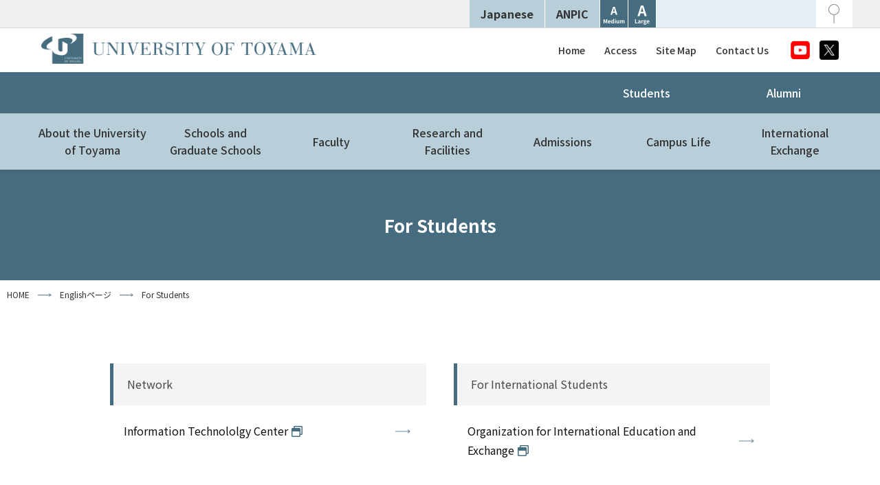

--- FILE ---
content_type: text/html; charset=UTF-8
request_url: https://www.u-toyama.ac.jp/en/student/
body_size: 7985
content:

<!doctype html>
<html lang="en">
<head>
  <!-- Google Tag Manager -->
  <script>(function(w,d,s,l,i){w[l]=w[l]||[];w[l].push({'gtm.start':
  new Date().getTime(),event:'gtm.js'});var f=d.getElementsByTagName(s)[0],
  j=d.createElement(s),dl=l!='dataLayer'?'&l='+l:'';j.async=true;j.src=
  'https://www.googletagmanager.com/gtm.js?id='+i+dl;f.parentNode.insertBefore(j,f);
  })(window,document,'script','dataLayer','GTM-5SS4FJ9');</script>
  <!-- End Google Tag Manager -->

  <meta charset="UTF-8" />
  <meta name="viewport" content="width=device-width, initial-scale=1" />
	<meta name="keywords" content="University of Toyama, Japan, Toyama Pref, international students, college, study abroad, tuition, scholarships, education, admission, research, Humanities, Human Development, Economics, Science, Medicine, Pharmacy, Pharmaceutical Science, Pharmacy and Pharmaceutical Science, Engineering, Art, Design, Art and Design">
	<meta name="description" content="The official web site of the University of Toyama, Japan. The University of Toyama is located in Toyama City and Takaoka City in Toyama Prefecture, which is located on the West coast, in the center of Japan." />
  <link rel="profile" href="https://gmpg.org/xfn/11" />

  <title>For Students &#8211; 富山大学</title>
<meta name='robots' content='max-image-preview:large' />
	<style>img:is([sizes="auto" i], [sizes^="auto," i]) { contain-intrinsic-size: 3000px 1500px }</style>
	<style id='classic-theme-styles-inline-css' type='text/css'>
/*! This file is auto-generated */
.wp-block-button__link{color:#fff;background-color:#32373c;border-radius:9999px;box-shadow:none;text-decoration:none;padding:calc(.667em + 2px) calc(1.333em + 2px);font-size:1.125em}.wp-block-file__button{background:#32373c;color:#fff;text-decoration:none}
</style>
<style id='co-authors-plus-coauthors-style-inline-css' type='text/css'>
.wp-block-co-authors-plus-coauthors.is-layout-flow [class*=wp-block-co-authors-plus]{display:inline}

</style>
<style id='co-authors-plus-avatar-style-inline-css' type='text/css'>
.wp-block-co-authors-plus-avatar :where(img){height:auto;max-width:100%;vertical-align:bottom}.wp-block-co-authors-plus-coauthors.is-layout-flow .wp-block-co-authors-plus-avatar :where(img){vertical-align:middle}.wp-block-co-authors-plus-avatar:is(.alignleft,.alignright){display:table}.wp-block-co-authors-plus-avatar.aligncenter{display:table;margin-inline:auto}

</style>
<style id='co-authors-plus-image-style-inline-css' type='text/css'>
.wp-block-co-authors-plus-image{margin-bottom:0}.wp-block-co-authors-plus-image :where(img){height:auto;max-width:100%;vertical-align:bottom}.wp-block-co-authors-plus-coauthors.is-layout-flow .wp-block-co-authors-plus-image :where(img){vertical-align:middle}.wp-block-co-authors-plus-image:is(.alignfull,.alignwide) :where(img){width:100%}.wp-block-co-authors-plus-image:is(.alignleft,.alignright){display:table}.wp-block-co-authors-plus-image.aligncenter{display:table;margin-inline:auto}

</style>
<style id='global-styles-inline-css' type='text/css'>
:root{--wp--preset--aspect-ratio--square: 1;--wp--preset--aspect-ratio--4-3: 4/3;--wp--preset--aspect-ratio--3-4: 3/4;--wp--preset--aspect-ratio--3-2: 3/2;--wp--preset--aspect-ratio--2-3: 2/3;--wp--preset--aspect-ratio--16-9: 16/9;--wp--preset--aspect-ratio--9-16: 9/16;--wp--preset--color--black: #000000;--wp--preset--color--cyan-bluish-gray: #abb8c3;--wp--preset--color--white: #ffffff;--wp--preset--color--pale-pink: #f78da7;--wp--preset--color--vivid-red: #cf2e2e;--wp--preset--color--luminous-vivid-orange: #ff6900;--wp--preset--color--luminous-vivid-amber: #fcb900;--wp--preset--color--light-green-cyan: #7bdcb5;--wp--preset--color--vivid-green-cyan: #00d084;--wp--preset--color--pale-cyan-blue: #8ed1fc;--wp--preset--color--vivid-cyan-blue: #0693e3;--wp--preset--color--vivid-purple: #9b51e0;--wp--preset--gradient--vivid-cyan-blue-to-vivid-purple: linear-gradient(135deg,rgba(6,147,227,1) 0%,rgb(155,81,224) 100%);--wp--preset--gradient--light-green-cyan-to-vivid-green-cyan: linear-gradient(135deg,rgb(122,220,180) 0%,rgb(0,208,130) 100%);--wp--preset--gradient--luminous-vivid-amber-to-luminous-vivid-orange: linear-gradient(135deg,rgba(252,185,0,1) 0%,rgba(255,105,0,1) 100%);--wp--preset--gradient--luminous-vivid-orange-to-vivid-red: linear-gradient(135deg,rgba(255,105,0,1) 0%,rgb(207,46,46) 100%);--wp--preset--gradient--very-light-gray-to-cyan-bluish-gray: linear-gradient(135deg,rgb(238,238,238) 0%,rgb(169,184,195) 100%);--wp--preset--gradient--cool-to-warm-spectrum: linear-gradient(135deg,rgb(74,234,220) 0%,rgb(151,120,209) 20%,rgb(207,42,186) 40%,rgb(238,44,130) 60%,rgb(251,105,98) 80%,rgb(254,248,76) 100%);--wp--preset--gradient--blush-light-purple: linear-gradient(135deg,rgb(255,206,236) 0%,rgb(152,150,240) 100%);--wp--preset--gradient--blush-bordeaux: linear-gradient(135deg,rgb(254,205,165) 0%,rgb(254,45,45) 50%,rgb(107,0,62) 100%);--wp--preset--gradient--luminous-dusk: linear-gradient(135deg,rgb(255,203,112) 0%,rgb(199,81,192) 50%,rgb(65,88,208) 100%);--wp--preset--gradient--pale-ocean: linear-gradient(135deg,rgb(255,245,203) 0%,rgb(182,227,212) 50%,rgb(51,167,181) 100%);--wp--preset--gradient--electric-grass: linear-gradient(135deg,rgb(202,248,128) 0%,rgb(113,206,126) 100%);--wp--preset--gradient--midnight: linear-gradient(135deg,rgb(2,3,129) 0%,rgb(40,116,252) 100%);--wp--preset--font-size--small: 13px;--wp--preset--font-size--medium: 20px;--wp--preset--font-size--large: 36px;--wp--preset--font-size--x-large: 42px;--wp--preset--spacing--20: 0.44rem;--wp--preset--spacing--30: 0.67rem;--wp--preset--spacing--40: 1rem;--wp--preset--spacing--50: 1.5rem;--wp--preset--spacing--60: 2.25rem;--wp--preset--spacing--70: 3.38rem;--wp--preset--spacing--80: 5.06rem;--wp--preset--shadow--natural: 6px 6px 9px rgba(0, 0, 0, 0.2);--wp--preset--shadow--deep: 12px 12px 50px rgba(0, 0, 0, 0.4);--wp--preset--shadow--sharp: 6px 6px 0px rgba(0, 0, 0, 0.2);--wp--preset--shadow--outlined: 6px 6px 0px -3px rgba(255, 255, 255, 1), 6px 6px rgba(0, 0, 0, 1);--wp--preset--shadow--crisp: 6px 6px 0px rgba(0, 0, 0, 1);}:where(.is-layout-flex){gap: 0.5em;}:where(.is-layout-grid){gap: 0.5em;}body .is-layout-flex{display: flex;}.is-layout-flex{flex-wrap: wrap;align-items: center;}.is-layout-flex > :is(*, div){margin: 0;}body .is-layout-grid{display: grid;}.is-layout-grid > :is(*, div){margin: 0;}:where(.wp-block-columns.is-layout-flex){gap: 2em;}:where(.wp-block-columns.is-layout-grid){gap: 2em;}:where(.wp-block-post-template.is-layout-flex){gap: 1.25em;}:where(.wp-block-post-template.is-layout-grid){gap: 1.25em;}.has-black-color{color: var(--wp--preset--color--black) !important;}.has-cyan-bluish-gray-color{color: var(--wp--preset--color--cyan-bluish-gray) !important;}.has-white-color{color: var(--wp--preset--color--white) !important;}.has-pale-pink-color{color: var(--wp--preset--color--pale-pink) !important;}.has-vivid-red-color{color: var(--wp--preset--color--vivid-red) !important;}.has-luminous-vivid-orange-color{color: var(--wp--preset--color--luminous-vivid-orange) !important;}.has-luminous-vivid-amber-color{color: var(--wp--preset--color--luminous-vivid-amber) !important;}.has-light-green-cyan-color{color: var(--wp--preset--color--light-green-cyan) !important;}.has-vivid-green-cyan-color{color: var(--wp--preset--color--vivid-green-cyan) !important;}.has-pale-cyan-blue-color{color: var(--wp--preset--color--pale-cyan-blue) !important;}.has-vivid-cyan-blue-color{color: var(--wp--preset--color--vivid-cyan-blue) !important;}.has-vivid-purple-color{color: var(--wp--preset--color--vivid-purple) !important;}.has-black-background-color{background-color: var(--wp--preset--color--black) !important;}.has-cyan-bluish-gray-background-color{background-color: var(--wp--preset--color--cyan-bluish-gray) !important;}.has-white-background-color{background-color: var(--wp--preset--color--white) !important;}.has-pale-pink-background-color{background-color: var(--wp--preset--color--pale-pink) !important;}.has-vivid-red-background-color{background-color: var(--wp--preset--color--vivid-red) !important;}.has-luminous-vivid-orange-background-color{background-color: var(--wp--preset--color--luminous-vivid-orange) !important;}.has-luminous-vivid-amber-background-color{background-color: var(--wp--preset--color--luminous-vivid-amber) !important;}.has-light-green-cyan-background-color{background-color: var(--wp--preset--color--light-green-cyan) !important;}.has-vivid-green-cyan-background-color{background-color: var(--wp--preset--color--vivid-green-cyan) !important;}.has-pale-cyan-blue-background-color{background-color: var(--wp--preset--color--pale-cyan-blue) !important;}.has-vivid-cyan-blue-background-color{background-color: var(--wp--preset--color--vivid-cyan-blue) !important;}.has-vivid-purple-background-color{background-color: var(--wp--preset--color--vivid-purple) !important;}.has-black-border-color{border-color: var(--wp--preset--color--black) !important;}.has-cyan-bluish-gray-border-color{border-color: var(--wp--preset--color--cyan-bluish-gray) !important;}.has-white-border-color{border-color: var(--wp--preset--color--white) !important;}.has-pale-pink-border-color{border-color: var(--wp--preset--color--pale-pink) !important;}.has-vivid-red-border-color{border-color: var(--wp--preset--color--vivid-red) !important;}.has-luminous-vivid-orange-border-color{border-color: var(--wp--preset--color--luminous-vivid-orange) !important;}.has-luminous-vivid-amber-border-color{border-color: var(--wp--preset--color--luminous-vivid-amber) !important;}.has-light-green-cyan-border-color{border-color: var(--wp--preset--color--light-green-cyan) !important;}.has-vivid-green-cyan-border-color{border-color: var(--wp--preset--color--vivid-green-cyan) !important;}.has-pale-cyan-blue-border-color{border-color: var(--wp--preset--color--pale-cyan-blue) !important;}.has-vivid-cyan-blue-border-color{border-color: var(--wp--preset--color--vivid-cyan-blue) !important;}.has-vivid-purple-border-color{border-color: var(--wp--preset--color--vivid-purple) !important;}.has-vivid-cyan-blue-to-vivid-purple-gradient-background{background: var(--wp--preset--gradient--vivid-cyan-blue-to-vivid-purple) !important;}.has-light-green-cyan-to-vivid-green-cyan-gradient-background{background: var(--wp--preset--gradient--light-green-cyan-to-vivid-green-cyan) !important;}.has-luminous-vivid-amber-to-luminous-vivid-orange-gradient-background{background: var(--wp--preset--gradient--luminous-vivid-amber-to-luminous-vivid-orange) !important;}.has-luminous-vivid-orange-to-vivid-red-gradient-background{background: var(--wp--preset--gradient--luminous-vivid-orange-to-vivid-red) !important;}.has-very-light-gray-to-cyan-bluish-gray-gradient-background{background: var(--wp--preset--gradient--very-light-gray-to-cyan-bluish-gray) !important;}.has-cool-to-warm-spectrum-gradient-background{background: var(--wp--preset--gradient--cool-to-warm-spectrum) !important;}.has-blush-light-purple-gradient-background{background: var(--wp--preset--gradient--blush-light-purple) !important;}.has-blush-bordeaux-gradient-background{background: var(--wp--preset--gradient--blush-bordeaux) !important;}.has-luminous-dusk-gradient-background{background: var(--wp--preset--gradient--luminous-dusk) !important;}.has-pale-ocean-gradient-background{background: var(--wp--preset--gradient--pale-ocean) !important;}.has-electric-grass-gradient-background{background: var(--wp--preset--gradient--electric-grass) !important;}.has-midnight-gradient-background{background: var(--wp--preset--gradient--midnight) !important;}.has-small-font-size{font-size: var(--wp--preset--font-size--small) !important;}.has-medium-font-size{font-size: var(--wp--preset--font-size--medium) !important;}.has-large-font-size{font-size: var(--wp--preset--font-size--large) !important;}.has-x-large-font-size{font-size: var(--wp--preset--font-size--x-large) !important;}
:where(.wp-block-post-template.is-layout-flex){gap: 1.25em;}:where(.wp-block-post-template.is-layout-grid){gap: 1.25em;}
:where(.wp-block-columns.is-layout-flex){gap: 2em;}:where(.wp-block-columns.is-layout-grid){gap: 2em;}
:root :where(.wp-block-pullquote){font-size: 1.5em;line-height: 1.6;}
</style>
<link rel='stylesheet' id='passster-public-css' href='https://www.u-toyama.ac.jp/wp/wp-content/plugins/content-protector/assets/public/passster-public.min.css?ver=4.2.17' type='text/css' media='all' />
<link rel='stylesheet' id='fontawesome5-css' href='https://use.fontawesome.com/releases/v5.6.3/css/all.css?ver=5.6.3' type='text/css' media='all' />
<link rel='stylesheet' id='googlefonts-css' href='https://fonts.googleapis.com/css?family=Lato%3A100%2C300%2C400%2C700%2C900%7CNoto+Sans+JP%3A100%2C300%2C400%2C500%2C700%2C900%7CNoto+Serif+JP%3A200%2C300%2C400%2C500%2C600%2C700%2C900%7CRoboto%3A100%2C300%2C400%2C500%2C700%2C900%7CBarlow+Condensed%3A100%2C100i%2C200%2C200i%2C300%2C300i%2C400%2C400i%2C500%2C500i%2C600%2C600i%2C700%2C700i%2C800%2C800i%2C900%2C900i%7CSawarabi+Gothic%7CSawarabi+Mincho&#038;subset=japanese&#038;ver=6.8.3' type='text/css' media='all' />
<link rel='stylesheet' id='slick-css' href='https://cdnjs.cloudflare.com/ajax/libs/slick-carousel/1.9.0/slick.css?ver=1.9.0' type='text/css' media='all' />
<link rel='stylesheet' id='slick-theme-css' href='https://cdnjs.cloudflare.com/ajax/libs/slick-carousel/1.9.0/slick-theme.min.css?ver=1.9.0' type='text/css' media='all' />
<link rel='stylesheet' id='pure-css-css' href='https://cdn.jsdelivr.net/npm/purecss@3.0.0/build/pure-min.css?ver=3.0.0' type='text/css' media='all' />
<link rel='stylesheet' id='pure-grids-css-css' href='https://cdn.jsdelivr.net/npm/purecss@3.0.0/build/grids-responsive-min.css?ver=3.0.0' type='text/css' media='all' />
<link rel='stylesheet' id='np-css' href='https://www.u-toyama.ac.jp/wp/wp-content/themes/u-toyama/style.css?ver=2026012862131' type='text/css' media='all' />
<link rel='stylesheet' id='slb_core-css' href='https://www.u-toyama.ac.jp/wp/wp-content/plugins/simple-lightbox/client/css/app.css?ver=2.9.4' type='text/css' media='all' />
<link rel='stylesheet' id='wp-pagenavi-css' href='https://www.u-toyama.ac.jp/wp/wp-content/plugins/wp-pagenavi/pagenavi-css.css?ver=2.70' type='text/css' media='all' />
<script type="text/javascript" src="https://code.jquery.com/jquery-1.12.4.min.js?ver=20190507" id="jquery-js"></script>
<script type="text/javascript" src="https://www.u-toyama.ac.jp/wp/wp-content/plugins/content-protector/assets/public/cookie.js?ver=6.8.3" id="passster-cookie-js"></script>
<script type="text/javascript" id="passster-public-js-extra">
/* <![CDATA[ */
var ps_ajax = {"ajax_url":"https:\/\/www.u-toyama.ac.jp\/wp\/wp-admin\/admin-ajax.php","nonce":"83a0e4a6eb","hash_nonce":"64e3c21c90","logout_nonce":"17fba1db25","post_id":"16921","shortcodes":[],"permalink":"https:\/\/www.u-toyama.ac.jp\/en\/student\/","cookie_duration_unit":"days","cookie_duration":"1","disable_cookie":"","unlock_mode":""};
/* ]]> */
</script>
<script type="text/javascript" src="https://www.u-toyama.ac.jp/wp/wp-content/plugins/content-protector/assets/public/passster-public.min.js?ver=4.2.17" id="passster-public-js"></script>
        <style>
            .passster-form {
                max-width: 100% !important;
                        }

            .passster-form > form {
                background: #f2f2f2;
                padding: 15px 20px 20px 20px;
                margin: 0px 0px 0px 0px;
                border-radius: 0px;
            }

            .passster-form .ps-form-headline {
                font-size: 24px;
                font-weight: 500;
                color: #466d7f;
            }

            .passster-form p {
                font-size: 16px;
                font-weight: 300;
                color: #333333;
            }

            .passster-submit, .passster-submit-recaptcha,
			.passster-submit, .passster-submit-turnstile {
                background: #466d7f;
                padding: 15px 15px 15px 15px;
                margin: 0px 0px 0px 0px;
                border-radius: 0px;
                font-size: 16px;
                font-weight: 400;
                color: #fff;
            }

            .passster-submit:hover, .passster-submit-recaptcha:hover,
            .passster-submit:hover, .passster-submit-turnstile:hover {
                background: #000;
                color: #fff;
            }
        </style>
		<style type="text/css">.broken_link, a.broken_link {
	text-decoration: line-through;
}</style></head>

<body data-rsssl=1 class="wp-singular en-template en-template-tp_tobira-en en-template-tp_tobira-en-php single single-en postid-16921 wp-theme-u-toyama en-page chrome">

<!-- Google Tag Manager (noscript) -->
<noscript><iframe src="https://www.googletagmanager.com/ns.html?id=GTM-5SS4FJ9"
height="0" width="0" style="display:none;visibility:hidden"></iframe></noscript>
<!-- End Google Tag Manager (noscript) -->

<div id="page" class="site">
  <header id="header" class="site-header">
    <div id="menu" class="custom-wrapper">
	    <nav class="pure-menu pure-menu-horizontal utility-menu for-pc">
			  <ul class="pure-menu-list">
					<li class="pure-menu-item"><a class="pure-menu-link" href="https://www.u-toyama.ac.jp" accesskey="z" tabindex="41">Japanese</a></li>
					<li class="pure-menu-item"><a class="pure-menu-link" href="https://www.u-toyama.ac.jp/anpic/" tabindex="42">ANPIC</a></li>
					<li class="nv-small pure-menu-item">
						<button class="size-button btn-small active" data-font="10">
							<img src="https://www.u-toyama.ac.jp/wp/wp-content/themes/u-toyama/images/btn-medium-en.png" alt="" />
						</button>
					</li>
					<li class="nv-large pure-menu-item">
						<button class="size-button btn-large" data-font="12">
							<img src="https://www.u-toyama.ac.jp/wp/wp-content/themes/u-toyama/images/btn-large-en.png" alt="" />
					  </button>
					</li>
					<li class="nv-search pure-menu-item">
						<form method="get" action="https://www.google.co.jp/search" role="search">
		          <input type="hidden" name="hl" value="ja">
		          <input type="hidden" name="ie" value="utf-8">
		          <input type="hidden" name="oe" value="utf-8">
		          <input type="hidden" name="as_sitesearch" value="www.u-toyama.ac.jp/en/">
		          <input id="q" type="text" name="q" size="27" maxlength="250" value="" accesskey="q" tabindex="43">
		          <input type="image" name="sa" src="https://www.u-toyama.ac.jp/wp/wp-content/themes/u-toyama/images/btn-search.png" alt="検索" accesskey="s" tabindex="44">
			      </form>					
					</li>
			  </ul>
	    </nav><!-- /.utility-menu -->
      <div class="main-navigation pure-menu pure-menu-horizontal">
	      <div class="for-sp-title">
        		      <p class="site-title">
						<a href="https://www.u-toyama.ac.jp/en/"><img class="site-logo" src="https://www.u-toyama.ac.jp/wp/wp-content/themes/u-toyama/images/hd-logo-en.png" alt="富山大学" /></a>
		      </p>
	      	      </div><!-- /.for-sp-title -->
        <a href="" class="custom-toggle" id="toggle">
          <s class="bar"></s>
          <s class="bar"></s>
          <s class="bar"></s>
        </a>
      </div>
      <div class="hd-top">
	      <div class="for-pc-title">
        		      <p class="site-title">
						<a href="https://www.u-toyama.ac.jp/en/"><img class="site-logo" src="https://www.u-toyama.ac.jp/wp/wp-content/themes/u-toyama/images/hd-logo-en.png" alt="富山大学" /></a>
		      </p>
	      	      </div><!-- /.for-pc-title -->
		    <nav class="pure-menu pure-menu-horizontal utility-menu for-sp">
				  <ul class="pure-menu-list">
						<li class="pure-menu-item"><a class="pure-menu-link" href="https://www.u-toyama.ac.jp" accesskey="z" tabindex="41">Japanese</a></li>
						<li class="pure-menu-item"><a class="pure-menu-link" href="https://www.u-toyama.ac.jp/anpic/" tabindex="42">ANPIC</a></li>
						<li class="nv-small pure-menu-item">
							<button class="size-button btn-small active" data-font="10">
								<img src="https://www.u-toyama.ac.jp/wp/wp-content/themes/u-toyama/images/btn-medium-en.png" alt="" />
							</button>
						</li>
						<li class="nv-large pure-menu-item">
							<button class="size-button btn-large" data-font="12">
								<img src="https://www.u-toyama.ac.jp/wp/wp-content/themes/u-toyama/images/btn-large-en.png" alt="" />
						  </button>
						</li>
						<li class="nv-search pure-menu-item">
							<form method="get" action="https://www.google.co.jp/search" role="search">
			          <input type="hidden" name="hl" value="ja">
			          <input type="hidden" name="ie" value="utf-8">
			          <input type="hidden" name="oe" value="utf-8">
			          <input type="hidden" name="as_sitesearch" value="www.u-toyama.ac.jp/en/">
			          <input id="q" type="text" name="q" size="27" maxlength="250" value="" accesskey="q" tabindex="43">
			          <input type="image" name="sa" src="https://www.u-toyama.ac.jp/wp/wp-content/themes/u-toyama/images/btn-search.png" alt="検索" accesskey="s" tabindex="44">
				      </form>					
						</li>
				  </ul>
		    </nav><!-- /.utility-menu -->
	      <nav class="pure-menu pure-menu-horizontal sub-menu">
	        <ul class="pure-menu-list">
						<li class="nv-home pure-menu-item"><a class="pure-menu-link" href="https://www.u-toyama.ac.jp/en/" accesskey="0" tabindex="31">Home</a></li>
						<li class="nv-access pure-menu-item"><a class="pure-menu-link" href="https://www.u-toyama.ac.jp/en/access/" tabindex="32">Access</a></li>
						<li class="nv-sitemap pure-menu-item"><a class="pure-menu-link" href="https://www.u-toyama.ac.jp/en/sitemap/" accesskey="y" tabindex="33">Site Map</a></li>
						<li class="nv-contact pure-menu-item"><a class="pure-menu-link" href="https://www.u-toyama.ac.jp/en/inquiry/" tabindex="34">Contact Us</a></li>
				  </ul>
				  <ul class="pure-menu-list nv-sns for-pc">
 						<li class="nv-youtube pure-menu-item"><a class="pure-menu-link" href="https://www.u-toyama.ac.jp/outline/overview/toyama-movie/"><img class="img-sns" src="https://www.u-toyama.ac.jp/wp/wp-content/themes/u-toyama/images/img-youtube.png" alt="YouTube 富山大学チャンネル" /></a></li>
						<li class="nv-twitter pure-menu-item"><a class="pure-menu-link" href="https://twitter.com/univ_toyama" target="_blank"><img class="img-sns" src="https://www.u-toyama.ac.jp/wp/wp-content/themes/u-toyama/images/img-x.png" alt="富山大学 Xページへのリンクです" /></a></li>
				  </ul>
	      </nav>
      </div><!-- /.hd-top -->
	    <nav class="pure-menu pure-menu-horizontal target-menu">
	      <ul class="pure-menu-list">
					<li class="nv-student-staff pure-menu-item"><a class="pure-menu-link" href="https://www.u-toyama.ac.jp/en/student/" tabindex="21">Students</a></li>
					<li class="nv-alumni pure-menu-item"><a class="pure-menu-link" href="https://www.u-toyama.ac.jp/en/alumni/" tabindex="22">Alumni</a></li>
	      </ul>
	    </nav>
	    <nav class="pure-menu pure-menu-horizontal custom-can-transform main-menu en-menu">
	      <ul class="pure-menu-list">
					<li class="nv-outline pure-menu-item">
					  <a href="https://www.u-toyama.ac.jp/en/outline/" accesskey="1" tabindex="11" class="pure-menu-link">About the University<br>of Toyama</a>
					</li>
					<li class="nv-academics pure-menu-item">
					  <a href="https://www.u-toyama.ac.jp/en/academics/" accesskey="2" tabindex="12" class="pure-menu-link">Schools and<br>Graduate Schools</a>
					</li>
					<li class="nv-academics pure-menu-item">
					  <a href="https://u-toyama.elsevierpure.com/en" accesskey="3" tabindex="12" class="pure-menu-link" target="_blank">Faculty</a>
					</li>
					<li class="nv-admission pure-menu-item">
					  <a href="https://www.u-toyama.ac.jp/en/facilities/" accesskey="4" tabindex="13" class="pure-menu-link">Research and<br>Facilities</a>
					</li>
					<li class="nv-studentsupport pure-menu-item">
					  <a href="https://www.u-toyama.ac.jp/en/admission/" accesskey="5" tabindex="14" class="pure-menu-link">Admissions</a>
					</li>
					<li class="nv-collaboration pure-menu-item">
					  <a href="https://www.u-toyama.ac.jp/en/campuslife/" accesskey="6" tabindex="15" class="pure-menu-link">Campus Life</a>
					</li>
					<li class="nv-international pure-menu-item">
					  <a href="https://www.u-toyama.ac.jp/en/international/" accesskey="7" tabindex="16" class="pure-menu-link">International<br>Exchange</a>
					</li>
	      </ul>
	    </nav>
      <nav class="pure-menu pure-menu-horizontal sub-menu for-sp">
			  <ul class="pure-menu-list nv-sns">
					<li class="nv-youtube pure-menu-item"><a class="pure-menu-link" href="https://www.u-toyama.ac.jp/outline/overview/toyama-movie/"><img class="img-sns" src="https://www.u-toyama.ac.jp/wp/wp-content/themes/u-toyama/images/img-youtube.png" alt="YouTube 富山大学チャンネル" /></a></li>
					<li class="nv-twitter pure-menu-item"><a class="pure-menu-link" href="https://twitter.com/univ_toyama" target="_blank"><img class="img-sns" src="https://www.u-toyama.ac.jp/wp/wp-content/themes/u-toyama/images/img-x.png" alt="富山大学 Xページへのリンクです" /></a></li>
			  </ul>
      </nav>
    </div><!-- /.custom-wrapper -->
  </header><!-- /.site-header -->
  
	  <div class="entry-header">
	      <h1 class="entry-title title-noimage">
	    For Students		  		      </h1>
	  	  <div class="breadcrumbs">
	    <!-- Breadcrumb NavXT 7.4.1 -->
<span property="itemListElement" typeof="ListItem"><a property="item" typeof="WebPage" title="Go to HOME." href="https://www.u-toyama.ac.jp" class="home" ><span property="name">HOME</span></a><meta property="position" content="1"></span><img src="/wp/wp-content/themes/u-toyama/images/ico-arrow-b.png" alt=""><span property="itemListElement" typeof="ListItem"><a property="item" typeof="WebPage" title="Englishページへ移動する" href="https://www.u-toyama.ac.jp/en/" class="archive post-en-archive" ><span property="name">Englishページ</span></a><meta property="position" content="2"></span><img src="/wp/wp-content/themes/u-toyama/images/ico-arrow-b.png" alt=""><span property="itemListElement" typeof="ListItem"><span property="name" class="post post-en current-item">For Students</span><meta property="url" content="https://www.u-toyama.ac.jp/en/student/"><meta property="position" content="3"></span>	  </div><!-- /.breadcrumbs -->
  </div><!-- /.entry-header -->
    
		<div id="content" class="site-content">
  
<article id="post-16921" class="post-16921 en type-en status-publish hentry">
  <div class="entry-content">
		
    			    
				<div class="childs">
			<div class="pure-g">
								<div class="pure-u-1 pure-u-sm-1-2">
													<h2>Network</h2>
																			<ul class="li-third">
<li><a href="http://www.itc.u-toyama.ac.jp/" target="_blank" rel="noopener noreferrer">Information Technololgy Center</a></li>
</ul>
										</div><!-- /.pure-u -->
								<div class="pure-u-1 pure-u-sm-1-2">
													<h2>For International Students</h2>
																			<ul class="li-third">
<li><a href="http://www.ier.u-toyama.ac.jp/english/index.html" target="_blank" rel="noopener noreferrer">Organization for International Education and Exchange</a></li>
</ul>
										</div><!-- /.pure-u -->
								<div class="pure-u-1 pure-u-sm-1-2">
													<h2>University Library</h2>
																			<ul class="li-third">
<li><a href="https://www-lib-u--toyama-ac-jp.translate.goog/?_x_tr_sl=ja&amp;_x_tr_tl=en&amp;_x_tr_hl=ja&amp;_x_tr_pto=wapp" target="_blank" rel="noopener noreferrer">University Library</a></li>
</ul>
										</div><!-- /.pure-u -->
							</div><!-- pure-g -->
		</div><!-- /.childs -->
		
  </div><!-- /.entry-content -->
</article>

	  </div><!-- #content -->
   
  <footer class="site-footer">
	  <div class="ft-nav">
		  <div class="ft-title"><a href="https://www.u-toyama.ac.jp/en/"><img src="https://www.u-toyama.ac.jp/wp/wp-content/themes/u-toyama/images/hd-logo-en.png" alt="University of Toyama" /></a></div>
		  <div class="innerbox">
			  <div class="pure-g">
				  <div class="pure-u-1-2 pure-u-sm-1-4">
					  <ul>
						  <li><a href="https://www.u-toyama.ac.jp/en/student/">For Students</a></li>
						  <li><a href="https://www.u-toyama.ac.jp/en/alumni/">For Alumni</a></li>
					  </ul>
				  </div><!-- /.pure-u -->
				  <div class="pure-u-1-2 pure-u-sm-1-4">
					  <ul>
						  <li><a href="https://www.u-toyama.ac.jp/en/outline/">About the University<br>of Toyama</a></li>
						  <li><a href="https://www.u-toyama.ac.jp/en/academics/">Schools and<br>Graduate Schools</a></li>
						  <li><a href="https://u-toyama.elsevierpure.com/en" target="_blank">Faculty</a></li>
						  <li><a href="https://www.u-toyama.ac.jp/en/facilities/">Research and<br>Facilities</a></li>
						  <li><a href="https://www.u-toyama.ac.jp/en/admission/">Admissions</a></li>
						  <li><a href="https://www.u-toyama.ac.jp/en/campuslife/">Campus Life</a></li>
						  <li><a href="https://www.u-toyama.ac.jp/en/international/">International<br>Exchange</a></li>
					  </ul>
				  </div><!-- /.pure-u -->
				  <div class="pure-u-1-2 pure-u-sm-1-4">
		        <ul>
							<li><a href="https://www.u-toyama.ac.jp/en/access/">Access</a></li>
							<li><a href="https://www.u-toyama.ac.jp/en/sitemap/">Site Map</a></li>
							<li><a href="https://www.u-toyama.ac.jp/en/inquiry/">Contact Us</a></li>
					  </ul>
				  </div><!-- /.pure-u -->
				  <div class="pure-u-1-2 pure-u-sm-1-4">
					  <ul>
	 						<li><a href="https://www.u-toyama.ac.jp/outline/overview/toyama-movie/">YouTube</a></li>
							<li><a href="https://twitter.com/univ_toyama" target="_blank">X</a></li>
							<li><a href="https://www.u-toyama.ac.jp/anpic/">ANPIC</a></li>
					  </ul>
				  </div><!-- /.pure-u -->
			  </div><!-- /.pure-g -->
		  </div><!-- /.innerbox -->
	  </div>
    <div class="ft-pagetop"><a href="#header" accesskey="7"><img src="https://www.u-toyama.ac.jp/wp/wp-content/themes/u-toyama/images/ft-pagetop.png" alt="ページトップへ" /></a></div><!-- /.pagetop -->
	  <div class="innerbox ft-campus">
		  <div class="pure-g">
			  <div class="pure-u-1 pure-u-md-1-3">
				  <p>Gofuku Campus<br>
					3190 Gofuku, Toyama<br>
					Phone 81.76.445.6011</p>
			  </div><!-- /.pure-u -->
			  <div class="pure-u-1 pure-u-md-1-3">
				  <p>Sugitani Campus<br>
					2630 Sugitani, Toyama<br>
					Phone 81.76.434.2281</p>
			  </div><!-- /.pure-u -->
			  <div class="pure-u-1 pure-u-md-1-3">
				  <p>Takaoka Campus<br>
					180 Futagami, Takaoka<br>
					Phone 81.766.25.9111</p>
			  </div><!-- /.pure-u -->
		  </div><!-- /.pure-g -->
	  </div><!-- /.innerbox -->
    <div class="site-info">
      <p class="copyright">Copyright © 2020 University of Toyama. All Rights Reserved.</p>
    </div><!-- .site-info -->
  </footer><!-- .site-footer -->

</div><!-- #page -->


<script type="speculationrules">
{"prefetch":[{"source":"document","where":{"and":[{"href_matches":"\/*"},{"not":{"href_matches":["\/wp\/wp-*.php","\/wp\/wp-admin\/*","\/wp\/wp-content\/uploads\/*","\/wp\/wp-content\/*","\/wp\/wp-content\/plugins\/*","\/wp\/wp-content\/themes\/u-toyama\/*","\/*\\?(.+)"]}},{"not":{"selector_matches":"a[rel~=\"nofollow\"]"}},{"not":{"selector_matches":".no-prefetch, .no-prefetch a"}}]},"eagerness":"conservative"}]}
</script>
<script type="text/javascript" src="https://cdnjs.cloudflare.com/ajax/libs/slick-carousel/1.9.0/slick.min.js?ver=1.9.0" id="slick-js"></script>
<script type="text/javascript" src="https://cdnjs.cloudflare.com/ajax/libs/stickyfill/2.1.0/stickyfill.js?ver=2.1.0" id="stickyfill-js"></script>
<script type="text/javascript" src="https://cdnjs.cloudflare.com/ajax/libs/object-fit-images/3.2.3/ofi.min.js?ver=3.2.3" id="object-fit-images-js"></script>
<script type="text/javascript" src="https://www.u-toyama.ac.jp/wp/wp-content/themes/u-toyama/js/np.js?ver=20190507" id="np-js"></script>
<script type="text/javascript" src="https://www.u-toyama.ac.jp/wp/wp-content/themes/u-toyama/js/delighters.js?ver=20190507" id="delighters-js"></script>
<script type="text/javascript" src="https://www.u-toyama.ac.jp/wp/wp-content/themes/u-toyama/js/jquery.cookie.js?ver=20201223" id="cookie-js"></script>
<script type="text/javascript" src="https://www.u-toyama.ac.jp/wp/wp-content/themes/u-toyama/js/switching.js?ver=20210106" id="switching-js"></script>
<script type="text/javascript" id="slb_context">/* <![CDATA[ */if ( !!window.jQuery ) {(function($){$(document).ready(function(){if ( !!window.SLB ) { {$.extend(SLB, {"context":["public","user_guest"]});} }})})(jQuery);}/* ]]> */</script>


<script>

	
  //Sticky IE対応
  var elem = document.querySelectorAll('.side-nav');
  Stickyfill.add(elem);
  //$('#side').Stickyfill();
	
</script>
</body>
</html>


--- FILE ---
content_type: text/css
request_url: https://www.u-toyama.ac.jp/wp/wp-content/themes/u-toyama/style.css?ver=2026012862131
body_size: 40480
content:
@charset "UTF-8";

/*
Theme Name: 富山大学
Theme URI: https://www.u-toyama.ac.jp/
Author: 能登印刷株式会社
Author URI: https://www.notoinsatu.co.jp/
Description: 国立大学法人 富山大学
*/

@import url("https://cdnjs.cloudflare.com/ajax/libs/normalize/8.0.1/normalize.css");

/*--------------------------------------------------------------
設定
--------------------------------------------------------------*/


/*--------------------------------------------------------------
mixins

--------------------------------------------------------------*/

.forpc {
  display: block !important;
}

@media screen and (max-width: 600px) {
  .forpc {
    display: none !important;
  }
}

.formb {
  display: none !important;
}

@media screen and (max-width: 600px) {
  .formb {
    display: block !important;
  }
}

.innerbox {
  max-width: 960px;
  margin: 0 auto;
  padding: 0;
}

@media screen and (max-width: 960px) {
  .innerbox {
    max-width: 94%;
    margin: 0 auto;
  }
}

.list-none {
  margin: 0;
  padding: 0 !important;
  list-style: none;
}

.ofi-cover {
  -o-object-fit: cover;
  object-fit: cover;
  font-family: "object-fit: cover";
}

.ofi-contain {
  -o-object-fit: contain;
  object-fit: contain;
  font-family: "object-fit: contain";
}

.ofi-none {
  -o-object-fit: none;
  object-fit: none;
  font-family: "object-fit: none";
}


/*--------------------------------------------------------------
keyframes

--------------------------------------------------------------*/

@-webkit-keyframes fadeIn {
  0% {
    opacity: 0;
  }
  100% {
    opacity: 1;
  }
}

@keyframes fadeIn {
  0% {
    opacity: 0;
  }
  100% {
    opacity: 1;
  }
}

@-webkit-keyframes fadeInUP {
  0% {
    opacity: 0;
    -webkit-transform: translatey(100%);
    transform: translatey(100%);
  }
  100% {
    opacity: 1;
    -webkit-transform: none;
    transform: none;
  }
}

@keyframes fadeInUP {
  0% {
    opacity: 0;
    -webkit-transform: translatey(100%);
    transform: translatey(100%);
  }
  100% {
    opacity: 1;
    -webkit-transform: none;
    transform: none;
  }
}


/*--------------------------------------------------------------
共通

--------------------------------------------------------------*/


/* Links
----------------------------------------------------------------- */

nav a::before, nav a::after {
  padding: 0 5px;
  display: inline-block;
  vertical-align: middle;
  color: #466d7f;
  text-decoration: none !important;
  font-family: "Font Awesome 5 Free";
  font-weight: 900;
}

.entry-content a::before, .entry-content a::after {
  padding: 0 5px;
  display: inline-block;
  vertical-align: baseline;
  color: #466d7f;
  text-decoration: none !important;
  font-family: "Font Awesome 5 Free";
  font-weight: 900;
}

.side-area a::before, .side-area a::after {
  padding: 0 5px;
  display: inline-block;
  vertical-align: middle;
  text-decoration: none !important;
  font-family: "Font Awesome 5 Free";
  font-weight: 900;
}

.ft-sitemap a::before, .ft-sitemap a::after {
  padding: 0 5px;
  display: inline-block;
  vertical-align: middle;
  color: #466d7f;
  text-decoration: none !important;
  font-family: "Font Awesome 5 Free";
  font-weight: 900;
}

.ft-sitemap a::before, .ft-sitemap a::after {
  vertical-align: top;
}

.cat-list li a .ent-title::before, .cat-list li a .ent-title::after {
  padding: 0 5px;
  display: inline-block;
  vertical-align: middle;
  text-decoration: none !important;
  font-family: "Font Awesome 5 Free";
  font-weight: 900;
}

.site-link[target="_blank"]:after, .entry-content a[target="_blank"]:after, .side-area a[target="_blank"]:after, .ft-sitemap a[target="_blank"]:after, .cat-list li a[target="_blank"] .ent-title::after {
  content: '\f2d2';
  font-weight: normal;
}

.file-link[href$=".pdf"]:after, .file-link[href*=".pdf#page="]:after {
  content: '\f1c1';
}

.entry-content a[href$=".pdf"]:after, .entry-content a[href*=".pdf#page="]:after {
  content: '\f1c1';
}

.childs a[href$=".pdf"]:after, .childs a[href*=".pdf#page="]:after {
  background: none;
  width: inherit;
  height: inherit;
}

.side-area a[href$=".pdf"]:after, .side-area a[href*=".pdf#page="]:after {
  content: '\f1c1';
}

.ft-sitemap a[href$=".pdf"]:after, .ft-sitemap a[href*=".pdf#page="]:after {
  content: '\f1c1';
}

.cat-list li a[href$=".pdf"] .ent-title::after, .cat-list li a[href*=".pdf#page="] .ent-title::after {
  content: '\f1c1';
}

.file-link[href$=".doc"]:after, .file-link[href$=".docx"]:after {
  content: '\f1c2';
}

.entry-content a[href$=".doc"]:after, .entry-content a[href$=".docx"]:after {
  content: '\f1c2';
}

.side-area a[href$=".doc"]:after, .side-area a[href$=".docx"]:after {
  content: '\f1c2';
}

.ft-sitemap a[href$=".doc"]:after, .ft-sitemap a[href$=".docx"]:after {
  content: '\f1c2';
}

.cat-list li a[href$=".doc"] .ent-title:after, .cat-list li a[href$=".docx"] .ent-title:after {
  content: '\f1c2';
}

.file-link[href$=".xls"]:after, .file-link[href$=".xlsx"]:after {
  content: '\f1c3';
}

.entry-content a[href$=".xls"]:after, .entry-content a[href$=".xlsx"]:after {
  content: '\f1c3';
}

.side-area a[href$=".xls"]:after, .side-area a[href$=".xlsx"]:after {
  content: '\f1c3';
}

.ft-sitemap a[href$=".xls"]:after, .ft-sitemap a[href$=".xlsx"]:after {
  content: '\f1c3';
}

.cat-list li a[href$=".xls"] .ent-title::after, .cat-list li a[href$=".xlsx"] .ent-title::after {
  content: '\f1c3';
}

.entry-content a[href^="mailto:"]:before {
  content: '\f0e0';
}

.entry-content a[href^="tel:"]:before {
  content: '';
}

a.rss::after {
  display: none;
}

a.rss::before {
  content: '\f143';
  padding: 0 5px;
  display: inline-block;
  vertical-align: middle;
  color: #466d7f;
  text-decoration: none !important;
  font-family: "Font Awesome 5 Free";
  font-weight: 900;
}

a:hover img {
  opacity: 0.6;
  -webkit-transition: .3s ease-in;
  transition: .3s ease-in;
}


/* アイコンなし / 画像リンク */

.post-list a:after, .imagelink:after {
  display: none !important;
  padding: 0 !important;
}


/* Childs
----------------------------------------------------------------- */

.childs .pure-g {
  margin: 0 -30px;
}

.childs .pure-u-1 {
  margin: 0 0 30px;
  padding: 0 30px;
}

@media screen and (max-width: 567px) {
  .childs .pure-u-1 {
    margin: 0 0 10px;
  }
}

.childs ul {
  margin: 0;
  padding: 0 !important;
  list-style: none;
}

.childs li {
  margin: 0 0 8px;
  padding: 0;
}

.childs a {
  display: block;
  padding: 20px 60px 20px 20px;
  position: relative;
  text-decoration: none !important;
}

@media screen and (max-width: 567px) {
  .childs a {
    padding: 15px 40px 15px 15px;
  }
}

.childs a::before {
  content: '';
  width: 25px;
  height: 6px;
  display: block;
  background: url("images/ico-arrow-b.png") no-repeat;
  background-size: contain;
  position: absolute;
  right: 20px;
  top: 0;
  bottom: 0;
  margin: auto;
}

.childs a:hover {
  opacity: 0.6;
  -webkit-transition: .3s ease-in;
  transition: .3s ease-in;
}

.page-template-tp_tobira .childs {
  clear: both;
  margin: 50px 0 0;
}

.page-template-tp_tobira .news-list+.childs, .page-template-tp_tobira .tobira-cont+.childs {
  margin: 70px 0 0;
  padding-top: 70px;
  border-top: solid 1px #ccc;
}

@media screen and (max-width: 767px) {
  .page-template-tp_tobira .news-list+.childs, .page-template-tp_tobira .tobira-cont+.childs {
    margin: 30px 0 0;
    padding-top: 50px;
  }
}


/*
.li-second > li { &:after { display: none !important; }

	> a {
	  color: #191919;
	  font-size: 2.6rem;
	  font-weight: 100 !important;
	  padding: 0;
	  margin: 0 0 15px;
	
	  &:after {
	    display: none;
	  }
	}
}
*/

.li-second>li::after {
  content: none !important;
}

.li-second>li>a {
  background: #e4eff4;
  color: #141111;
}

ul.btn>li>ul {
  padding: 0 !important;
}

.li-third ul, ul.btn>li>ul, .li-third {
  margin: 20px 0 !important;
}

@media screen and (max-width: 567px) {
  .li-third ul, ul.btn>li>ul, .li-third {
    margin: 10px 0 !important;
  }
}

.li-third ul>li, ul.btn>li>ul>li, .li-third>li {
  margin: 0;
}

.li-third ul>li::after, ul.btn>li>ul>li::after, .li-third>li::after {
  content: none !important;
}

.li-third ul>li>a, ul.btn>li>ul>li>a, .li-third>li>a {
  background: #fff;
  padding: 3px 60px 3px 20px;
  color: #141111;
}


/* 固定ページの子ページリンク */

.li-half .li-third {
  display: -webkit-box;
  display: -ms-flexbox;
  display: flex;
  -ms-flex-wrap: wrap;
  flex-wrap: wrap;
  margin: 0 -30px;
}

.li-half .li-third li {
  width: 50%;
  padding: 0 30px;
}


/* 対象者別ページのリスト */

.li-third ul {
  margin: 5px 0 0 !important;
}

.li-third ul li::before {
  display: block;
  position: absolute;
  top: 6px;
  left: 21px;
  line-height: 1;
  content: '-';
  z-index: 1;
}

.li-third ul li a {
  padding: 3px 60px 3px 35px;
}


/* Lists / Icon
----------------------------------------------------------------- */


/* Unordered List */

.entry-content ul {
  list-style: none outside;
  padding: 0 0 0 20px;
}

.entry-content ul>li {
  position: relative;
  margin: 0 0 5px;
}

@media screen and (max-width: 767px) {
  .entry-content ul>li {
    margin: 0 0 2px;
  }
}

.entry-content ul>li:last-child {
  border-bottom: 0;
  padding-bottom: 0;
  margin-bottom: 0;
}

.entry-content ul>li:after {
  display: block;
  position: absolute;
  top: 10px;
  left: -18px;
  font-size: 1rem;
  line-height: 1;
  font-family: "Font Awesome 5 Free";
  font-weight: 900;
  content: '\f111';
  color: #466d7f;
}

.entry-content ul>li ul {
  margin: 5px 0 8px;
}

.entry-content ul>li ul>li {
  position: relative;
}

.entry-content ul>li ul>li:after {
  display: block !important;
  position: absolute;
  top: 10px;
  left: -18px;
  font-size: 1rem;
  line-height: 1;
  font-family: "Font Awesome 5 Free";
  font-weight: normal;
  content: '\f111';
  color: #466d7f;
}

@media screen and (max-width: 767px) {
  .entry-content ul>li:after,
  .entry-content ul>li ul>li:after {
    top: 8px;
  }
}


/*
ul.textlink { list-style: none outside; padding: 0 0 0 20px;
 > li { position: relative;
 &:after { display: block; position: absolute; top: 5px; left: -20px; font-size: 1.5rem; line-height: 1; font-family: "Font Awesome 5 Free"; font-weight: 900;
			content: '\f138';
			color: $ci_color; }
 ul > li:after { content: none !important; } }
}

table ul.textlink > li:after { top: 6px !important; font-size: 1.3rem !important;
}
*/

ul.btn {
  clear: both;
  padding-left: 0 !important;
  width: 100%;
  font-size: 0;
  margin: 0 0 1.5rem;
}

ul.btn>li {
  margin: 0 0 8px;
  width: 49%;
  width: -webkit-calc(50% - 4px);
  width: calc(50% - 4px);
  display: inline-block;
  font-size: 1.6rem;
  vertical-align: top;
}

@media screen and (max-width: 567px) {
  ul.btn>li {
    font-size: 1.4rem;
    width: 100%;
  }
}

ul.btn>li>a:nth-child(n+2) {
  margin: 8px 0 0;
}

ul.btn>li:nth-child(odd) {
  margin: 0 4px 8px 0;
}

@media screen and (max-width: 567px) {
  ul.btn>li:nth-child(odd) {
    margin: 0 0 8px;
  }
}

ul.btn>li:nth-child(even) {
  margin: 0 0 8px 4px;
}

@media screen and (max-width: 567px) {
  ul.btn>li:nth-child(even) {
    margin: 0 0 8px;
  }
}

ul.btn>li::after {
  content: none !important;
}

ul.btn>li a {
  background: #e4eff4;
  color: #141111 !important;
  display: block;
  padding: 20px 60px 20px 20px;
  position: relative;
  text-decoration: none !important;
}

@media screen and (max-width: 567px) {
  ul.btn>li a {
    padding: 15px 40px 15px 15px;
  }
}

ul.btn>li a::before {
  content: '';
  width: 25px;
  height: 6px;
  display: block;
  background: url("images/ico-arrow-b.png") no-repeat;
  background-size: contain;
  position: absolute;
  right: 20px;
  top: 0;
  bottom: 0;
  margin: auto;
}

ul.btn>li a:hover {
  opacity: 0.6 !important;
  -webkit-transition: .3s ease-in;
  transition: .3s ease-in;
}

ul.btn>li a.disabled {
  pointer-events: none;
}

ul.btn>li a.disabled::before {
  display: none;
}

ul.btn-full {
  clear: both;
  padding-left: 0 !important;
  width: 100%;
  font-size: 0;
  margin: 0 0 1.5rem;
}

ul.btn-full>li {
  margin: 0 0 8px;
  width: 100%;
  display: block;
  font-size: 1.4rem;
  vertical-align: top;
}

ul.btn-full>li>a {
  margin: 8px 0 0;
}

ul.btn-full>li::after {
  content: none !important;
}

ul.btn-full>li a {
  background: #e4eff4;
  color: #141111 !important;
  display: block;
  padding: 20px 60px 20px 20px;
  position: relative;
  text-decoration: none !important;
}

@media screen and (max-width: 567px) {
  ul.btn-full>li a {
    padding: 15px 40px 15px 15px;
  }
}

ul.btn-full>li a::before {
  content: '';
  width: 25px;
  height: 6px;
  display: block;
  background: url("images/ico-arrow-b.png") no-repeat;
  background-size: contain;
  position: absolute;
  right: 20px;
  top: 0;
  bottom: 0;
  margin: auto;
}

ul.btn-full>li a:hover {
  opacity: 0.6 !important;
  -webkit-transition: .3s ease-in;
  transition: .3s ease-in;
}

ul.btn-full>li a.disabled {
  pointer-events: none;
}

ul.btn-full>li a.disabled::before {
  display: none;
}

a.btn-full, a.btn {
  background: #e4eff4;
  color: #141111 !important;
  display: block;
  padding: 20px 60px 20px 20px;
  position: relative;
  text-decoration: none !important;
  width: 50%;
}

@media screen and (max-width: 567px) {
  a.btn-full, a.btn {
    padding: 15px 40px 15px 15px;
    width: 100%;
  }
}

a.btn-full::before, a.btn::before {
  content: '';
  width: 25px;
  height: 6px;
  display: block;
  background: url("images/ico-arrow-b.png") no-repeat;
  background-size: contain;
  position: absolute;
  right: 20px;
  top: 0;
  bottom: 0;
  margin: auto;
}

a.btn-full:hover, a.btn:hover {
  opacity: 0.6 !important;
  -webkit-transition: .3s ease-in;
  transition: .3s ease-in;
}

a.btn-full {
  width: 100%;
}

.caution {
  padding: 0 0 0 36px !important;
}

.caution>li:after {
  content: '（注）';
  top: 6px !important;
  left: -42px !important;
}

ul.kome>li {
  margin: 0;
}

ul.kome>li:after {
  top: 6px !important;
  content: '※' !important;
  color: inherit !important;
  font-size: 1em !important;
  left: -20px !important;
}

ol.li-column3, ul.li-column3 {
  -webkit-column-count: 3;
  -moz-column-count: 3;
  column-count: 3;
}

@media screen and (max-width: 767px) {
  ol.li-column3, ul.li-column3 {
    -webkit-column-count: 2;
    -moz-column-count: 2;
    column-count: 2;
  }
}

@media screen and (max-width: 567px) {
  ol.li-column3, ul.li-column3 {
    -webkit-column-count: 1;
    -moz-column-count: 1;
    column-count: 1;
  }
}

/* Englishページのとき */
.en-home,
.single-en,
.en-page {
  margin: 247px 0 0;
}

@media screen and (max-width: 767px) {
  .en-home,
  .single-en,
  .en-page {
    margin: 62px 0 0;
  }
}

.en-home .hm-link {
  margin-top: 54px;
  text-align: center;
}

.en-home .hm-link .innerbox {
  padding: 0 20px;
}

.single-en ul.kome {
  padding: 0 0 0 1em;
}

.single-en ul.kome>li {
  margin: 0;
}

.single-en ul.kome>li:after {
  top: 6px !important;
  content: '*' !important;
  color: inherit !important;
  font-size: 1em !important;
  left: -8px !important;
}

ul.kome>li.red {
  color: #c00 !important;
}

ul.kome>li.red:after {
  color: #c00 !important;
}

ol.kome {
  counter-reset: item;
  list-style-type: none;
  padding-left: 0 !important;
}

ol.kome>li {
  text-indent: -2.5em;
  padding-left: 2.5em;
}

ol.kome>li::before {
  counter-increment: item;
  content: "※" counter(item) ".";
  padding: 0 .5em 0 .3em;
}

ol.kome>li a[target="_blank"]:after, ol.kome>li a[href$=".pdf"]:after, ol.kome>li a[href*=".pdf#page="]:after, ol.kome>li a[href$=".doc"]:after, ol.kome>li a[href$=".docx"]:after, ol.kome>li a[href$=".xls"]:after, ol.kome>li a[href$=".xlsx"]:after {
  text-indent: 0;
}

p.kome {
  position: relative;
  padding: 0 0 0 1.8em;
}

p.kome:after {
  content: '※' !important;
  font-size: 1em !important;
  position: absolute;
  left: 5px !important;
  top: 0 !important;
}


/* Englishページのとき */

.single-en p.kome {
  position: relative;
  padding: 0 0 0 1em;
}

.single-en p.kome:after {
  content: '*' !important;
  font-size: 1em !important;
  position: absolute;
  left: 5px !important;
  top: 0 !important;
}

p.kome.red, ul.kome.red li {
  color: #c00 !important;
}

p.kome.red:after, ul.kome.red li:after {
  color: #c00 !important;
}

.check>li:after {
  content: '\f058';
  color: #466d7f;
}

.square>li {
  margin: 0 0 3px;
}

.square>li::after {
  content: '\f0c8';
  color: #466d7f;
}

p.circle {
  margin-bottom: 1.5em;
  padding: 0 0 0 25px;
  position: relative;
}

p.circle:after {
  display: block;
  position: absolute;
  top: 7px;
  left: 7px;
  font-size: 1rem;
  line-height: 1;
  font-family: "Font Awesome 5 Free";
  font-weight: 900;
  content: '\f111';
  color: #466d7f;
}

td p.circle {
  margin: 5px 0;
}

td p.circle:last-child {
  border-bottom: 0;
  padding-bottom: 0;
  margin-bottom: 0;
}

.circle-o>li:after {
  content: '\f111';
  color: #466d7f;
  font-weight: 300 !important;
}

.circle-r>li:after {
  content: '\f138';
  color: #466d7f;
}

.exclamation>li {
  font-weight: bold;
}

.exclamation>li:after {
  content: '\f06a';
  color: #f00;
}

.exclamation>li a {
  color: #141412;
  text-decoration: underline;
}

.anchor {
  padding: 0 0 0 1.8em !important;
  position: relative;
}

.anchor::after {
  content: '\f107' !important;
  color: #466d7f;
  font-weight: 900;
  top: .1em !important;
  left: 0 !important;
  font-size: 1.5em !important;
  position: absolute;
  line-height: 1;
}

ul.mokuji {
  margin: 0;
  padding: 0 !important;
  list-style: none;
}

ul.mokuji>li {
  overflow: hidden;
  border-bottom: 1px dotted #ccc;
  padding-bottom: 3px;
  margin-bottom: 3px;
}

ul.mokuji>li:last-child {
  border-bottom: 0;
  padding-bottom: 0;
  margin-bottom: 0;
}

ul.mokuji>li span {
  display: inline-block;
  float: right;
}


/* Ordered List */

ol.brackets {
  margin: 0;
  padding: 0 !important;
  list-style: none;
}

ol.brackets>li {
  text-indent: -2.5em;
  padding-left: 2.5em;
}

ol.brackets>li a::after {
  padding-left: 3em !important;
}

ol.brackets>li ul, ol.brackets>li ol, ol.brackets>li dl {
  text-indent: 0;
}

ol.square {
  margin: 0;
  padding: 0 !important;
  list-style: none;
  counter-reset: number;
}

ol.square>li {
  position: relative;
  margin-bottom: 12px;
  padding-left: 2em;
}

ol.square>li:before {
  counter-increment: number;
  content: counter(number);
  color: #fff;
  position: absolute;
  left: 0;
  width: 24px;
  height: 24px;
  line-height: 24px;
  text-align: center;
}

ol.lower-alpha {
  list-style-type: lower-alpha;
}

ol.upper-alpha {
  list-style-type: upper-alpha;
}


/* Noion list */

ul.noicon {
  /* text-indent: -2.5em; padding-left: 2.5em !important;
*/
}

ul.noicon>li:before, ul.noicon>li:after {
  content: none !important;
}


/* indent list */

ul.indent {
  text-indent: -2.5em;
  padding-left: 2.5em !important;
}

ul.indent>li:before, ul.indent>li:after {
  content: none !important;
}


/* Definition list */

.descript3 dt {
  width: 3.5em;
}

.descript3 dd {
  padding-left: 5em;
}

.descript4 dt {
  width: 4.5em;
}

.descript4 dd {
  padding-left: 6em;
}

.descript5 dt {
  width: 5.5em;
}

.descript5 dd {
  padding-left: 7em;
}

.descript6 dt {
  width: 6.5em;
}

.descript6 dd {
  padding-left: 8em;
}

.descript7 dt {
  width: 7.5em;
}

.descript7 dd {
  padding-left: 9em;
}

.descript8 dt {
  width: 8.5em;
}

.descript8 dd {
  padding-left: 10em;
}

.descript9 dt {
  width: 9.5em;
}

.descript9 dd {
  padding-left: 11em;
}

.descript10 dt {
  width: 10.5em;
}

.descript10 dd {
  padding-left: 12em;
}

.descript11 dt {
  width: 11.5em;
}

.descript11 dd {
  padding-left: 13em;
}

.descript12 dt {
  width: 12.5em;
}

.descript12 dd {
  padding-left: 14em;
}

.descript13 dt {
  width: 13.5em;
}

.descript13 dd {
  padding-left: 15em;
}

.descript14 dt {
  width: 14.5em;
}

.descript14 dd {
  padding-left: 16em;
}

.descript15 dt {
  width: 15.5em;
}

.descript15 dd {
  padding-left: 17em;
}

.descript16 dt {
  width: 16.5em;
}

.descript16 dd {
  padding-left: 18em;
}

.descript17 dt {
  width: 17.5em;
}

.descript17 dd {
  padding-left: 19em;
}

.descript18 dt {
  width: 18.5em;
}

.descript18 dd {
  padding-left: 20em;
}

.descript19 dt {
  width: 19.5em;
}

.descript19 dd {
  padding-left: 21em;
}

.descript20 dt {
  width: 20.5em;
}

.descript20 dd {
  padding-left: 22em;
}

.descript23 dt {
  width: 23.5em;
}

.descript23 dd {
  padding-left: 25em;
}

.descript25 dt {
  width: 25.5em;
}

.descript25 dd {
  padding-left: 27em;
}

.descript40 dt {
  width: 40.5em;
}

.descript40 dd {
  padding-left: 42em;
}

.descript3, .descript4, .descript5, .descript6, .descript7, .descript8, .descript9, .descript10, .descript11, .descript12, .descript13, .descript14, .descript15, .descript16, .descript17, .descript19, .descript20, .descript23, .descript25, .descript40 {
  overflow: hidden;
}

.descript3 dt, .descript4 dt, .descript5 dt, .descript6 dt, .descript7 dt, .descript8 dt, .descript9 dt, .descript10 dt, .descript11 dt, .descript12 dt, .descript13 dt, .descript14 dt, .descript15 dt, .descript16 dt, .descript17 dt, .descript19 dt, .descript20 dt, .descript23 dt, .descript25 dt, .descript40 dt {
  font-weight: 600;
}

.descript3 dd, .descript4 dd, .descript5 dd, .descript6 dd, .descript7 dd, .descript8 dd, .descript9 dd, .descript10 dd, .descript11 dd, .descript12 dd, .descript13 dd, .descript14 dd, .descript15 dd, .descript16 dd, .descript17 dd, .descript19 dd, .descript20 dd, .descript23 dd, .descript25 dd, .descript40 dd {
  margin: 0 0 .5em;
}

@media screen and (max-width: 960px) {
  .descript3 dt, .descript4 dt, .descript5 dt, .descript6 dt, .descript7 dt, .descript8 dt, .descript9 dt, .descript10 dt, .descript11 dt, .descript12 dt, .descript13 dt, .descript14 dt, .descript15 dt, .descript16 dt, .descript17 dt, .descript19 dt, .descript20 dt, .descript23 dt, .descript25 dt, .descript40 dt {
    width: 100%;
  }
  .descript3 dd, .descript4 dd, .descript5 dd, .descript6 dd, .descript7 dd, .descript8 dd, .descript9 dd, .descript10 dd, .descript11 dd, .descript12 dd, .descript13 dd, .descript14 dd, .descript15 dd, .descript16 dd, .descript17 dd, .descript19 dd, .descript20 dd, .descript23 dd, .descript25 dd, .descript40 dd {
    overflow: hidden;
    width: 100%;
    padding-left: 0;
  }
  .descript3 dd:last-child, .descript4 dd:last-child, .descript5 dd:last-child, .descript6 dd:last-child, .descript7 dd:last-child, .descript8 dd:last-child, .descript9 dd:last-child, .descript10 dd:last-child, .descript11 dd:last-child, .descript12 dd:last-child, .descript13 dd:last-child, .descript14 dd:last-child, .descript15 dd:last-child, .descript16 dd:last-child, .descript17 dd:last-child, .descript19 dd:last-child, .descript20 dd:last-child, .descript23 dd:last-child, .descript25 dd:last-child, .descript40 dd:last-child {
    margin-bottom: 0 !important;
  }
  .descript3 dd ul, .descript3 dd ol {
    overflow: hidden;
  }
  .descript4 dd ul, .descript4 dd ol {
    overflow: hidden;
  }
  .descript5 dd ul, .descript5 dd ol {
    overflow: hidden;
  }
  .descript6 dd ul, .descript6 dd ol {
    overflow: hidden;
  }
  .descript7 dd ul, .descript7 dd ol {
    overflow: hidden;
  }
  .descript8 dd ul, .descript8 dd ol {
    overflow: hidden;
  }
  .descript9 dd ul, .descript9 dd ol {
    overflow: hidden;
  }
  .descript10 dd ul, .descript10 dd ol {
    overflow: hidden;
  }
  .descript11 dd ul, .descript11 dd ol {
    overflow: hidden;
  }
  .descript12 dd ul, .descript12 dd ol {
    overflow: hidden;
  }
  .descript13 dd ul, .descript13 dd ol {
    overflow: hidden;
  }
  .descript14 dd ul, .descript14 dd ol {
    overflow: hidden;
  }
  .descript15 dd ul, .descript15 dd ol {
    overflow: hidden;
  }
  .descript16 dd ul, .descript16 dd ol {
    overflow: hidden;
  }
  .descript17 dd ul, .descript17 dd ol {
    overflow: hidden;
  }
  .descript19 dd ul, .descript19 dd ol {
    overflow: hidden;
  }
  .descript20 dd ul, .descript20 dd ol {
    overflow: hidden;
  }
  .descript23 dd ul, .descript23 dd ol {
    overflow: hidden;
  }
  .descript25 dd ul, .descript25 dd ol {
    overflow: hidden;
  }
  .descript40 dd ul, .descript40 dd ol {
    overflow: hidden;
  }
}


/* 単体アイコン */

p.textlink.check::before {
  content: '\f058';
}

p.textlink.square::before {
  content: '\f0c8';
}

p.textlink.circle::before {
  content: '\f111';
}

p.textlink.circle-o::before {
  content: '\f111';
  font-weight: 300 !important;
}

p.textlink.circle-r::before {
  content: '\f138';
}

p.textlink.circle-l::before {
  content: '\f137';
}

p.textlink.anchor {
  padding: 0 !important;
}

p.textlink.anchor::before {
  content: '\f107';
}


/* Frames
----------------------------------------------------------------- */


/* メモ */

.notes {
  margin: 1em 0;
  padding: 20px;
  background: #eee;
  font-size: 1.3rem;
}

.notes .textlink li::before, .notes .textlink li::after {
  font-size: 1.3rem;
}

.anchor-box {
  background-color: rgba(255, 255, 255, 0.8) !important;
  border: 3px solid #ddd !important;
  font-size: 1.3rem !important;
  clear: both;
  overflow: hidden;
  margin: 1em 0 !important;
  padding: 15px 20px !important;
}

.anchor-box .textlink li::before, .anchor-box .textlink li::after {
  font-size: 1.3rem !important;
}

.anchor-box ul {
  padding: 0 !important;
}

.anchor-box li {
  display: inline-block;
  padding: 0 0 0 1.8em;
  position: relative;
  margin-right: 1.5em !important;
}

.anchor-box li::after {
  display: block;
  position: absolute;
  top: 3px !important;
  left: 0 !important;
  font-size: 2rem !important;
  line-height: 1;
  font-family: "Font Awesome 5 Free";
  font-weight: 900;
  content: '\f107' !important;
  color: #466d7f;
}


/* 注目 */

.attention {
  margin: 1em 0;
  padding: 20px;
  border: 3px solid #d6002f;
}


/* 説明 */

.explanation {
  margin: 1.5em 0;
  padding: 20px;
  border: 6px solid #eee;
}

.explanation>h6:first-child {
  margin-top: 0 !important;
}

.explanation.red {
  border: 6px solid #c00;
}


/* 破線 */

.dashed {
  border: 1px dashed #a9ced8;
  background-color: #f9fdfe;
  padding: 15px;
  margin: 1em !important;
}


/* 説明（背景） */

.explain-bg {
  margin: 1em 0;
  padding: 20px;
  background: #ededed;
}

.notes h2:first-child, .notes h3:first-child, .notes h4:first-child, .notes h5:first-child {
  margin-top: 0 !important;
}

.anchor-box h2:first-child, .anchor-box h3:first-child, .anchor-box h4:first-child, .anchor-box h5:first-child {
  margin-top: 0 !important;
}

.attention h2:first-child, .attention h3:first-child, .attention h4:first-child, .attention h5:first-child {
  margin-top: 0 !important;
}

.explanation h2:first-child, .explanation h3:first-child, .explanation h4:first-child, .explanation h5:first-child {
  margin-top: 0 !important;
}

.dashed h2:first-child, .dashed h3:first-child, .dashed h4:first-child, .dashed h5:first-child {
  margin-top: 0 !important;
}

.explain-bg h2:first-child, .explain-bg h3:first-child, .explain-bg h4:first-child, .explain-bg h5:first-child {
  margin-top: 0 !important;
}

.notes p:last-child, .notes ul:last-child, .notes ol:last-child, .notes dl:last-child {
  margin-bottom: 0 !important;
}

.anchor-box p:last-child, .anchor-box ul:last-child, .anchor-box ol:last-child, .anchor-box dl:last-child {
  margin-bottom: 0 !important;
}

.attention p:last-child, .attention ul:last-child, .attention ol:last-child, .attention dl:last-child {
  margin-bottom: 0 !important;
}

.explanation p:last-child, .explanation ul:last-child, .explanation ol:last-child, .explanation dl:last-child {
  margin-bottom: 0 !important;
}

.dashed p:last-child, .dashed ul:last-child, .dashed ol:last-child, .dashed dl:last-child {
  margin-bottom: 0 !important;
}

.explain-bg p:last-child, .explain-bg ul:last-child, .explain-bg ol:last-child, .explain-bg dl:last-child {
  margin-bottom: 0 !important;
}

ul .notes, ul .anchor-box, ul .attention, ul .explanation, ul .dashed, ul .explain-bg {
  margin: .5em 0;
}

ol .notes, ol .anchor-box, ol .attention, ol .explanation, ol .dashed, ol .explain-bg {
  margin: .5em 0;
}


/* Parts
----------------------------------------------------------------- */


/* リード文 */

.lead {
  margin: 0 0 1.5em;
  font-size: 1.6rem;
  font-weight: 500;
  line-height: 2;
}

@media screen and (max-width: 767px) {
  .lead {
    font-size: 1.5rem;
    line-height: 1.8;
  }
}


/* パンくず */

.breadcrumbs {
  font-size: 1.2rem;
  padding: 10px;
}

@media screen and (max-width: 767px) {
  .breadcrumbs {
    padding: 10px 16px;
  }
}

.breadcrumbs img {
  width: 20px;
  height: 5px;
  margin: 0 12px 2px;
}

@media screen and (max-width: 567px) {
  .breadcrumbs img {
    width: 16px;
    height: 4px;
    margin: 0 8px 2px;
  }
}

.breadcrumbs a:hover {
  opacity: 0.6;
  -webkit-transition: .3s ease-in;
  transition: .3s ease-in;
}


/* ページナビ */

.pagination {
  padding: 30px 0 60px;
  text-align: center;
  clear: both;
  font-size: 1.3rem;
}

.wp-pagenavi {
  line-height: 3;
  margin-top: 60px;
}

@media screen and (max-width: 767px) {
  .wp-pagenavi {
    margin-top: 30px;
  }
}

@media screen and (max-width: 567px) {
  .wp-pagenavi {
    margin-top: 20px;
  }
}

.wp-pagenavi .current {
  background: #466d7f;
  border: 1px solid #466d7f !important;
  color: #fff;
}

.wp-pagenavi a, .wp-pagenavi span {
  text-decoration: none !important;
  padding: 5px 10px !important;
  margin: 0 2px !important;
}

.wp-pagenavi a:hover {
  background: #466d7f;
  border: 1px solid #466d7f !important;
  color: #fff;
}


/* スマホ用table */

.table_wrap {
  overflow-x: auto;
  margin: 0 0 1.5em;
}

.table_wrap::-webkit-scrollbar {
  height: 3px;
}

.table_wrap::-webkit-scrollbar-track {
  margin: 0 2px;
  background: #ccc;
  -webkit-border-radius: 3px;
  border-radius: 3px;
}

.table_wrap::-webkit-scrollbar-thumb {
  -webkit-border-radius: 3px;
  border-radius: 3px;
  background: #666;
}

@media screen and (max-width: 767px) {
  .table_wrap img {
    max-width: inherit;
  }
}

@media screen and (max-width: 480px) {
  .table_wrap {
    overflow-x: scroll;
  }
  .table_wrap table {
    white-space: nowrap;
  }
}


/* ニュース一覧 */

.news-list {
  margin: 0;
  padding: 0 !important;
  list-style: none;
  padding: 0 !important;
}

.news-list li {
  margin: 0 !important;
  padding: .6em 0 !important;
  overflow: hidden;
  border-bottom: 1px solid #eee;
}

.news-list li::after {
  content: none !important;
}

.news-list li a {
  display: block;
  text-decoration: none !important;
}

.news-list li a[target="_blank"]:after {
  display: none !important;
}

.news-list li a:hover:hover {
  opacity: 0.6;
  -webkit-transition: .3s ease-in;
  transition: .3s ease-in;
}

.news-list li .ent-date {
  color: #333;
  width: 140px;
  float: left;
}

@media screen and (max-width: 767px) {
  .news-list li .ent-date {
    width: 120px;
  }
}

.news-list li .ent-title {
  width: calc(100% - 140px);
  float: right;
}

@media screen and (max-width: 767px) {
  .news-list li .ent-title {
    width: calc(100% - 120px);
  }
}

@media screen and (max-width: 567px) {
  .news-list li .ent-title {
    width: 100%;
    float: inherit;
    line-height: 1.6;
  }
}

.news-list li span {
  display: inline-block;
  vertical-align: top;
}

.news-list li span.post-cate {
  width: 90px;
  border: 1px solid #466d7f;
  color: #466d7f;
  text-align: center;
  font-size: 1.3rem;
  height: 24px;
}

.news-list li span.post-date {
  margin: 0 10px;
  width: 90px;
}

.news-list li span.post-title {
  width: -webkit-calc(100% - 210px);
  width: calc(100% - 210px);
}

.news-list li span.post-title>i {
  margin: 0 0 0 5px;
}

.news-list li.more {
  margin: 0;
  padding: 0;
}

.news-list li.more a {
  display: block;
}

.news-list li.more a:hover {
  opacity: 1;
  -webkit-transition: .3s ease-in;
  transition: .3s ease-in;
}

.cat-list li span {
  vertical-align: inherit;
}

.cat-list li .ent-date {
  width: 12.5rem;
}

.cat-list li .ent-cate {
  background: #e4eff4;
  color: #fff;
  font-size: 1.1rem;
  width: 10.5rem;
  text-align: center;
  padding: .5em;
  line-height: 1;
  margin: 0 1.5rem 0 0;
}

@media screen and (max-width: 567px) {
  .cat-list li .ent-cate {
    width: 9rem;
    padding: .25em;
  }
}

.cat-list li .ent-cate.ent-targets {
  background: #f2f2f2;
  color: #333;
}

.cat-list li.post-fixed .ent-cate {
  margin: 0 0 0 12.5rem;
}

.cat-list li .ent-title {
  width: calc(100% - 24.5rem);
  float: right;
}

@media screen and (max-width: 567px) {
  .cat-list li .ent-title {
    width: 100%;
    float: inherit;
  }
}

.cat-list .post-news-topics .ent-cate {
  background: #489ada;
}

.cat-list .post-news-exam .ent-cate {
  background: #f1a700;
}

.cat-list .post-news-education .ent-cate {
  background: #4caf50;
}

.cat-list .post-news-international .ent-cate,
.cat-list .post-news-visits .ent-cate {
  background: #9d4bab;
}

.cat-list .post-news-press .ent-cate {
  background: #da497a;
}

.cat-list .post-news-en-topics .ent-cate {
  background: #489ada;
}

.cat-list .post-news-en-admissions .ent-cate {
  background: #f1a700;
}

.cat-list .post-news-en-research .ent-cate {
  background: #4caf50;
}

@media screen and (max-width: 480px) {
  .news-list li span.post-title {
    width: 100%;
  }
}


/* クリック開閉 */

.op-btn {
  cursor: pointer;
}

.op-cont {
  display: none;
}


/*--------------------------------------------------------------
Accessibility

--------------------------------------------------------------*/


/* Text meant only for screen readers. */

.screen-reader-text {
  clip: rect(1px, 1px, 1px, 1px);
  height: 1px;
  overflow: hidden;
  position: absolute !important;
  width: 1px;
  word-wrap: normal !important;
  /* Many screen reader and browser combinations announce broken words as they would appear visually. */
}

.screen-reader-text:focus {
  background-color: #f1f1f1;
  border-radius: 3px;
  -webkit-box-shadow: 0 0 2px 2px rgba(0, 0, 0, 0.6);
  box-shadow: 0 0 2px 2px rgba(0, 0, 0, 0.6);
  clip: auto !important;
  color: #21759b;
  display: block;
  font-size: 14px;
  font-size: 0.875rem;
  font-weight: 700;
  height: auto;
  left: 5px;
  line-height: normal;
  padding: 15px 23px 14px;
  text-decoration: none;
  top: 5px;
  width: auto;
  z-index: 100000;
  /* Above WP toolbar. */
}


/*--------------------------------------------------------------
Alignments

--------------------------------------------------------------*/

.alignleft {
  display: inline;
  float: left;
  margin: 0 1.5em 1em 0;
}

.alignright {
  display: inline;
  float: right;
  margin: 0 0 1em 1.5em;
}

.aligncenter {
  clear: both;
  display: block;
  margin-left: auto;
  margin-right: auto;
}

@media screen and (max-width: 736px) {
  .alignleft, .alignright, .aligncenter {
    display: block;
    float: none;
    margin: 0 auto 1.5em;
  }
}


/*--------------------------------------------------------------
Clearings

--------------------------------------------------------------*/

.clear:before, .clear:after {
  content: "";
  display: table;
  table-layout: fixed;
}

.entry-content:before, .entry-content:after {
  content: "";
  display: table;
  table-layout: fixed;
}

.pagination:before, .pagination:after {
  content: "";
  display: table;
  table-layout: fixed;
}

.clear:after, .entry-content:after, .pagination:after {
  clear: both;
}


/*--------------------------------------------------------------
Typography

--------------------------------------------------------------*/

body, button, input, select, textarea {
  color: #333;
  font-family: 'Noto Sans JP', Arial, "Hiragino Kaku Gothic ProN", "Hiragino Sans", Meiryo, sans-serif;
  font-size: 16px;
  font-size: 1.6rem;
  font-weight: 400;
  line-height: 1.8;
}

@media screen and (max-width: 767px) {
  body, button, input, select, textarea {
    font-size: 14px;
    font-size: 1.4rem;
  }
}


h1, h2, h3, h4, h5, h6 {
  clear: both;
  line-height: 1.6;
}

@media screen and (max-width: 767px) {
  h1, h2, h3, h4, h5, h6 {
    line-height: 1.5;
  }
}

h1 {
  font-size: 2.6rem;
}

@media screen and (max-width: 567px) {
  h1 {
    font-size: 2.2rem;
  }
}

h2 {
  font-size: 2.4rem;
}

@media screen and (max-width: 567px) {
  h2 {
    font-size: 2rem;
  }
}

h3 {
  font-size: 2.1rem;
}

@media screen and (max-width: 567px) {
  h3 {
    font-size: 1.8rem;
  }
}

h4 {
  font-size: 1.8rem;
}

@media screen and (max-width: 567px) {
  h4 {
    font-size: 1.7rem;
  }
}

h5 {
  font-size: 1.7rem;
}

@media screen and (max-width: 567px) {
  h5 {
    font-size: 1.6rem;
  }
}

h6 {
  font-size: 1.6rem;
}

@media screen and (max-width: 567px) {
  h6 {
    font-size: 1.5rem;
  }
}

p {
  margin: 0 0 1.6em;
  padding: 0;
}

@media screen and (max-width: 567px) {
  p {
    font-size: 1.5rem;
  }
}


/* Typography for Arabic Font */

html[lang="ja"] body, html[lang="ja"] button, html[lang="ja"] input, html[lang="ja"] select, html[lang="ja"] textarea {
  font-family: 'Noto Sans JP', Arial, "Hiragino Kaku Gothic ProN", "Hiragino Sans", Meiryo, sans-serif;
}

html[lang="ja"] h1, html[lang="ja"] h2, html[lang="ja"] h3, html[lang="ja"] h4, html[lang="ja"] h5, html[lang="ja"] h6 {
  font-weight: bold;
}

html[lang="ja"] * {
  letter-spacing: 0;
}

.pure-g [class*=pure-u] {
  font-family: 'Noto Sans JP', Arial, "Hiragino Kaku Gothic ProN", "Hiragino Sans", Meiryo, sans-serif;
}


/*--------------------------------------------------------------
Forms

--------------------------------------------------------------*/

label {
  color: #333;
  display: block;
  font-weight: 800;
  margin-bottom: 0.5em;
}

fieldset {
  margin-bottom: 1em;
}

input[type="text"], input[type="email"], input[type="url"], input[type="password"], input[type="search"], input[type="number"], input[type="tel"], input[type="range"], input[type="date"], input[type="month"], input[type="week"], input[type="time"], input[type="datetime"], input[type="datetime-local"], input[type="color"] {
  color: #666;
  background: #fff;
  background-image: -webkit-linear-gradient(rgba(255, 255, 255, 0), rgba(255, 255, 255, 0));
  border: 1px solid #bbb;
  border-radius: 3px;
  display: block;
  padding: 0.6em;
  width: 100%;
}

textarea {
  color: #666;
  background: #fff;
  background-image: -webkit-linear-gradient(rgba(255, 255, 255, 0), rgba(255, 255, 255, 0));
  border: 1px solid #bbb;
  border-radius: 3px;
  display: block;
  padding: 0.6em;
  width: 100%;
}

input[type="text"]:focus, input[type="email"]:focus, input[type="url"]:focus, input[type="password"]:focus, input[type="search"]:focus, input[type="number"]:focus, input[type="tel"]:focus, input[type="range"]:focus, input[type="date"]:focus, input[type="month"]:focus, input[type="week"]:focus, input[type="time"]:focus, input[type="datetime"]:focus, input[type="datetime-local"]:focus, input[type="color"]:focus {
  color: #222;
  border-color: #333;
}

textarea:focus {
  color: #222;
  border-color: #333;
}

select {
  border: 1px solid #bbb;
  border-radius: 3px;
  height: 3em;
  max-width: 100%;
}

input[type="radio"], input[type="checkbox"] {
  margin-right: 0.5em;
}

input[type="radio"]+label, input[type="checkbox"]+label {
  font-weight: 400;
}

button {
  background-color: #222;
  border: 0;
  border-radius: 2px;
  -webkit-box-shadow: none;
  box-shadow: none;
  color: #fff;
  cursor: pointer;
  display: inline-block;
  font-size: 14px;
  font-size: 0.875rem;
  font-weight: 800;
  line-height: 1;
  padding: 1em 2em;
  text-shadow: none;
  -webkit-transition: background 0.2s;
  transition: background 0.2s;
}

input[type="button"], input[type="submit"] {
  background-color: #222;
  border: 0;
  border-radius: 2px;
  -webkit-box-shadow: none;
  box-shadow: none;
  color: #fff;
  cursor: pointer;
  display: inline-block;
  font-size: 14px;
  font-size: 0.875rem;
  font-weight: 800;
  line-height: 1;
  padding: 1em 2em;
  text-shadow: none;
  -webkit-transition: background 0.2s;
  transition: background 0.2s;
}

input+button {
  padding: 0.65em 2em;
}

input+input[type="button"], input+input[type="submit"] {
  padding: 0.65em 2em;
}

input[type="reset"], input[type="button"].secondary, input[type="reset"].secondary, input[type="submit"].secondary {
  background-color: #ddd;
  color: #222;
}

button:hover, button:focus {
  background: #767676;
}

input[type="button"]:hover, input[type="button"]:focus {
  background: #767676;
}

input[type="submit"]:hover, input[type="submit"]:focus {
  background: #767676;
}

input[type="reset"]:hover, input[type="reset"]:focus {
  background: #bbb;
}


/* Placeholder text color -- selectors need to be separate to work. */

::-webkit-input-placeholder, :-moz-placeholder {
  color: #333;
  font-family: "Libre Franklin", "Helvetica Neue", helvetica, arial, sans-serif;
}

::-moz-placeholder {
  color: #333;
  font-family: "Libre Franklin", "Helvetica Neue", helvetica, arial, sans-serif;
  opacity: 1;
  /* Since FF19 lowers the opacity of the placeholder by default */
}

:-ms-input-placeholder {
  color: #333;
  font-family: "Libre Franklin", "Helvetica Neue", helvetica, arial, sans-serif;
}


/*--------------------------------------------------------------
Formatting

--------------------------------------------------------------*/

hr {
  background-color: #bbb;
  border: 0;
  height: 1px;
  margin-bottom: 1.5em;
}


/*--------------------------------------------------------------
Lists

--------------------------------------------------------------*/

ul, ol {
  margin: 0 0 1.5em;
  padding: 0;
}

ul {
  list-style: disc;
}

ol {
  list-style: decimal;
}

ol>li {
  padding: 0 0 0 .5em;
}

ol li li::marker {
  color: #666 !important;
}

li>ul, li>ol {
  margin-bottom: 0;
}

dl {
  margin: 0 0 1.5em;
  padding: 0;
  overflow: hidden;
}

dt {
  font-weight: 700;
  margin-right: 1.5em;
}

dd {
  margin: 0 0 1em;
}

dd:last-child {
  margin: 0;
}

table dl:last-child {
  margin: 0;
}

table dd {
  margin: 0 0 1em 1em;
}


/*--------------------------------------------------------------
Tables

--------------------------------------------------------------*/

table {
  border-collapse: collapse;
  margin: 0 0 1.5em;
  width: 100%;
  border-top: 1px solid #ccc;
  font-size: 1.6rem;
}

table caption {
  color: #466d7f;
  font-size: 1.6rem;
  font-weight: 600;
  margin: 0 0 5px;
  text-align: left;
}

@media screen and (max-width: 767px) {
  table,
  table caption {
    font-size: 1.4rem;
  }
}

table.td-right td {
  text-align: right;
  vertical-align: middle;
}

table.td-center td {
  text-align: center;
  vertical-align: middle;
}

table.th-center th {
  text-align: center;
  vertical-align: middle;
}

tr {
  border-bottom: 1px solid #ccc;
}

tr.sum th, tr.sum td {
  background: #e2e2e2 !important;
}

tr.sub-total th, tr.sub-total td {
  background: #ededed !important;
}

tfoot th, tfoot td {
  background: #e2e2e2 !important;
}

thead th {
  background: #3d7e9c;
  color: #fff;
  vertical-align: middle;
}

th {
  background-color: #f5f5f5;
  text-align: left;
  color: #333;
  padding: 1.2rem 1.4rem;
  border: 1px solid #ccc;
}

@media screen and (max-width: 767px) {
  th {
    padding: 1rem 1.2rem;
  }
}

td {
  padding: 1.2rem 1.4rem;
  border: 1px solid #ccc;
  vertical-align: top;
}

@media screen and (max-width: 767px) {
  td {
    padding: 1rem 1.2rem;
  }
}

@media screen and (max-width: 567px) {
  td {
    padding: .8rem 1rem;
  }
}

td p+ul {
  margin: 1.5em 0 0;
}

td ul+p, td p+p {
  margin: 1.5em 0 0;
}

tfoot {
  border-top: 2px solid #ccc;
}


/* キャンパスカレンダー */

.th-month {
  font-size: 4rem;
  padding: 0 5px;
  line-height: 1;
}


/* 大学院入試、編入学試験 */

table.graduate thead th {
  width: 12%;
}

table.graduate thead th:first-child {
  width: 32%;
}

table.graduate thead th:nth-child(2) {
  width: 16%;
}

table.graduate tbody tr:first-child th:nth-child(2) {
  width: 18%;
}


/* 本文用ニューステーブル */

table.news {
  border: 0;
}

table.news th, table.news td {
  background: none;
  padding: .6em 0;
  border: 0;
  border-bottom: 1px solid #eee;
}

@media screen and (max-width: 767px) {
  table.news th, table.news td {
    display: block;
    white-space: normal;
    width: 100% !important;
  }
}

table.news th {
  font-weight: normal;
  width: 9em;
}

@media screen and (max-width: 767px) {
  table.news th {
    border-bottom: 0;
    padding: .6em 0 0;
  }
}

@media screen and (max-width: 767px) {
  table.news td {
    padding: 0 0 .6em;
  }
}

table.news td a {
  text-decoration: none;
}

table.news td a:hover {
  opacity: 0.6;
  -webkit-transition: .3s ease-in;
  transition: .3s ease-in;
}

table.news tr {
  border: 0;
}

table.news tr:last-child th, table.news tr:last-child td {
  border: 0;
}


/*--------------------------------------------------------------
Links

--------------------------------------------------------------*/

a {
  color: #333;
  text-decoration: none;
  -webkit-tap-highlight-color: transparent;
}

a:focus {
  outline: none;
}

a:hover, a:active {
  color: #333;
  outline: 0;
}

a[href^="tel:"] {
  cursor: default;
}


/*--------------------------------------------------------------
kbd

--------------------------------------------------------------*/

kbd {
  margin: 0 4px;
  padding: 1px 4px;
  border: 2px outset #ccc;
  background-color: #f0f0f0;
}


/*--------------------------------------------------------------
Layout

--------------------------------------------------------------*/

html {
  -webkit-box-sizing: border-box;
  -moz-box-sizing: border-box;
  box-sizing: border-box;
  font-size: 100%;
  font-size: 62.5%;
}

* {
  /* Inherit box-sizing to make it easier to change the property for components that leverage other behavior;
see http://css-tricks.com/inheriting-box-sizing-probably-slightly-better-best-practice/ */
  -webkit-box-sizing: inherit;
  -moz-box-sizing: inherit;
  box-sizing: inherit;
}

*:before, *:after {
  /* Inherit box-sizing to make it easier to change the property for components that leverage other behavior;
see http://css-tricks.com/inheriting-box-sizing-probably-slightly-better-best-practice/ */
  -webkit-box-sizing: inherit;
  -moz-box-sizing: inherit;
  box-sizing: inherit;
}

body {
  margin: 0;
  background: #fff;
  margin: 226px 0 0;
}

@media screen and (max-width: 1023px) {
  body {
    margin: 211px 0 0;
  }
}

@media screen and (max-width: 767px) {
  body {
    margin-top: 62px;
  }
}

#page {
  width: 100%;
  overflow: hidden;
}

.wrap {
  width: 100%;
}

.container {
  position: relative;
  z-index: 20;
  width: 100%;
  height: 100%;
  overflow: hidden;
}

.site-content {
  max-width: 1240px;
  margin: 0px auto;
  padding: 0 20px;
}

.post-type-archive-en .site-content,
.home .site-content {
  padding: 0;
}

@media screen and (max-width: 767px) {
  .site-content {
    padding: 0;
  }
}

.op-cont {
  display: none;
}

.mt0 {
  margin-top: 0 !important;
}

.mt5 {
  margin-top: 5px !important;
}

.mt10 {
  margin-top: 10px !important;
}

.mt20 {
  margin-top: 20px !important;
}

.mt30 {
  margin-top: 30px !important;
}

.mb0 {
  margin-bottom: 0 !important;
}

.mb5 {
  margin-bottom: 5px !important;
}

.mb10 {
  margin-bottom: 10px !important;
}

.mb20 {
  margin-bottom: 20px !important;
}

.mb30 {
  margin-bottom: 30px !important;
}

.overflow {
  overflow: hidden;
}

.img-border {
  border: 1px solid #ccc;
}

ul.date li span {
  width: 135px;
  display: inline-block;
}

.middle {
  vertical-align: middle;
}

h2.red, h3.red, h4.red, h5.red, h6.red, p.red, span.red, strong.red {
  color: #c00 !important;
}

thead th span.red, thead th strong.red {
  color: #fff !important;
  background: #c00 !important;
  margin: 0 6px;
  padding: 0 3px;
}

p.gray, span.gray, strong.gray {
  color: #808080 !important;
}

li.underline, p.underline, span.underline {
  display: inline;
  background: -webkit-gradient(linear, left top, left bottom, color-stop(75%, transparent), color-stop(0%, #b8ced8));
  background: linear-gradient(transparent 75%, #b8ced8 0%);
}

li.underline.red, p.underline.red, span.underline.red {
  background: -webkit-gradient(linear, left top, left bottom, color-stop(75%, transparent), color-stop(0%, #f1bebe));
  background: linear-gradient(transparent 75%, #f1bebe 0%);
}

.entry-content h2.red, .entry-content h2 .red {
  color: #f26262 !important;
}


/*--------------------------------------------------------------
Header

--------------------------------------------------------------*/

header {
  background: #fff;
  -webkit-box-shadow: 0 1px 6px rgba(0, 0, 0, 0.16);
  box-shadow: 0 1px 6px rgba(0, 0, 0, 0.16);
  position: fixed;
  left: 0;
  top: 0;
  z-index: 100;
  width: 100%;
  height: auto;
}

@media screen and (max-width: 767px) {
  header {
    background: none;
    position: relative;
    z-index: 200;
    display: block;
  }
}

@media screen and (max-width: 767px) {
  .site-header {
    -webkit-box-shadow: 0 1px 6px rgba(0, 0, 0, 0.16);
    box-shadow: 0 1px 6px rgba(0, 0, 0, 0.16);
    position: fixed;
    top: 0;
    left: 0;
    width: 100%;
    z-index: 9999;
  }
  
  .site-header-inner {
    overflow-y: scroll;
    height: 100%;
    padding: 0 0 150px;
  }
}

.site-logo {
  display: block;
  max-width: 210px;
  height: auto;
}

@media screen and (max-width: 880px) {
  .site-logo {
    display: inline;
    vertical-align: middle;
    width: 100%;
  }
}

@media screen and (max-width: 767px) {
  .site-logo {
    max-width: 170px;
    display: block;
  }
}

@media screen and (max-width: 380px) {
  .site-logo {
    max-width: 130px;
  }
}

@media screen and (max-width: 350px) {
  .site-logo {
    max-width: 100px;
  }
}

.site-title {
  margin: 0;
  padding: 0;
}

@media screen and (max-width: 767px) {
  .site-title {
    padding: 12px 5px 7px;
  }
}

@media screen and (max-width: 567px) {
  .site-title {
    display: flex !important;
    align-items: center;
    min-height: 62px;
  }
}

.site-title a {
  display: block;
}

@media screen and (max-width: 767px) {
  .site-title a {
    display: inline-block !important;
  }
}

/* header固定 */
@media screen and (min-width: 768px) {
  .hd-fix .utility-menu {
    display: none;
  }

  .hd-fix .site-logo {
    max-width: 130px;
  }
  
  .hd-fix .sub-menu:not(.for-sp) {
    display: flex;
    align-items: center;
    justify-content: flex-end;
    width: calc(100% - 130px);
  }
  
  .hd-fix .sub-menu .pure-menu-item {
    line-height: 30px;
  }
  
  .hd-fix .hd-top {
    display: flex;
    align-items: center;
    justify-content: flex-end;
    padding: 5px 20px;
  }
  
  .hd-fix .main-menu .pure-menu-link,
  .hd-fix .target-menu .pure-menu-link {
    font-size: 1.5rem;
    padding: .5em 1em;
  }
}

/*--------------------------------------------------------------
Navigation

--------------------------------------------------------------*/

.utility-menu {
  background: #efefef;
  border-bottom: 1px solid #d5d5d5;
  text-align: right;
}

@media screen and (max-width: 767px) {
  .utility-menu {
    border-top: 1px solid #d5d5d5;
  }
}

.utility-menu .pure-menu-list {
  display: block;
  font-size: 0;
  max-width: 1200px;
  margin: 0 auto;
}

.utility-menu .pure-menu-item {
  border-right: 1px solid #fff;
  font-size: 1.6rem;
  font-weight: 500;
}

.utility-menu .pure-menu-link {
  background: #b8ced8 !important;
  font-size: 16px;
  height: 40px;
  font-weight: bold;
  padding: .4em 1em;
}

.utility-menu small {
  padding: 0 6px 0 0;
  font-size: 10px;
  font-weight: normal;
}

.nv-small img, .nv-large img {
  display: block;
  width: 40px;
}

.nv-small img:hover, .nv-large img:hover {
  opacity: 0.6;
  -webkit-transition: .3s ease-in;
  transition: .3s ease-in;
}

.nv-small button, .nv-large button {
  border-radius: 0;
  display: block;
  padding: 0;
}

.nv-search {
  position: relative;
}

@media screen and (max-width: 767px) {
  .nv-search {
    display: block !important;
    border-right: 0 !important;
    border-top: 1px solid #d5d5d5;
  }
}

.nv-search input[type=text] {
  background: #e4eff4;
  border: 0;
  border-radius: 0;
  font-size: 14px;
  height: 40px;
  padding: 0.6em 60px 0.6em 0.6em;
}

@media screen and (max-width: 767px) {
  .nv-search input[type=text] {
    font-size: 16px;
  }
}

.nv-search input[type=image] {
  background: #fff;
  border-radius: 0;
  position: absolute;
  right: 0;
  top: 0;
  height: 40px;
  padding: 6px 18px;
}

.main-menu .pure-menu-list, .target-menu .pure-menu-list {
  display: block;
  max-width: 1200px;
  margin: 0 auto;
  font-size: 0;
  position: relative;
}

.main-menu .pure-menu-list {
  display: flex;
}

.main-menu .pure-menu-link, .target-menu .pure-menu-link {
  padding: 1em;
}

@media screen and (max-width: 1023px) {
  .main-menu .pure-menu-link, .target-menu .pure-menu-link {
    font-size: 1.4rem;
    padding: 1em 0.5em;
  }
}

@media screen and (max-width: 767px) {
  .main-menu .pure-menu-list {
    flex-wrap: wrap;
  }
  .main-menu .pure-menu-link {
    font-size: 1.6rem;
    padding: .8em 0.5em;
  }
  .main-menu .pure-menu-link br, .target-menu .pure-menu-link br {
    display: none;
  }
}

.target-menu {
  background: #466d7f;
}

@media screen and (max-width: 767px) {
  .target-menu .pure-menu-list {
    overflow: hidden;
  }
}

.target-menu .pure-menu-item {
  color: #fff;
  font-size: 1.6rem;
  font-weight: 500;
  width: 16.666%;
  text-align: center;
}

@media screen and (max-width: 767px) {
  .target-menu .pure-menu-item {
    border-left: 1px solid #fff;
    font-size: 1.3rem;
    width: 33.333%;
    float: left;
  }

  .target-menu .pure-menu-item:first-child, .target-menu .pure-menu-item:nth-child(4) {
    border-left: 0;
  }

  .target-menu .pure-menu-item:nth-child(n+4) {
    border-top: 1px solid #fff;
  }

  .target-menu .pure-menu-link {
    padding: .6em 0;
  }
}

.main-menu {
  background: #b8ced8;
}

@media screen and (max-width: 767px) {
  .main-menu .pure-menu-list {
    overflow: hidden;
  }
}

.main-menu .pure-menu-item {
  font-size: 1.6rem;
  font-weight: 500;
  width: 16.666%;
  text-align: center;
}

.en-menu .pure-menu-list {
  display: flex;
  align-items: center;
}

@media screen and (max-width: 767px) {
  .main-menu .pure-menu-item {
    border-top: 1px solid #fff;
    width: 100%;
  }

  .en-menu .pure-menu-list {
    display: block;
  }
}

.hd-top {
  overflow: hidden;
  padding: 8px 20px;
  max-width: 1200px;
  margin: 0 auto;
}

@media screen and (max-width: 767px) {
  .hd-top {
    padding: 0;
  }
}

.sub-menu {
  background: #fff;
  float: right;
  width: 70%;
  width: calc(100% - 210px);
  text-align: right;
}

@media screen and (max-width: 880px) {
  .sub-menu {
    width: 80%;
  }
}

@media screen and (max-width: 767px) {
  .sub-menu {
    width: 100%;
  }
}

.sub-menu .pure-menu-list {
  font-size: 0;
}

.sub-menu .pure-menu-item {
  font-size: 1.4rem;
  font-weight: 500;
  line-height: 48px;
}

@media screen and (max-width: 767px) {
  .sub-menu .pure-menu-item {
    font-size: 1.3rem;
  }
}

.sub-menu .pure-menu-link {
  padding: 0 1em;
}

@media screen and (max-width: 1023px) {
  .sub-menu .pure-menu-link {
    padding: 0 .5em;
  }
}

@media screen and (max-width: 480px) {
  .sub-menu .pure-menu-list {
    display: flex;
    flex-wrap: wrap;
    justify-content: center;
    margin: 0 auto;
    max-width: 350px;
    padding: 5px 0;
  }
  .sub-menu .pure-menu-list:not(.nv-sns) .pure-menu-link {
    padding: 0.75em .25em;
  }
  .sub-menu .pure-menu-item {
    line-height: 1;
    width: 33%;
  }
}

.nv-sns .pure-menu-link {
  padding-right: 0;
}

@media screen and (max-width: 767px) {
  .nv-sns .pure-menu-item {
    margin: 10px 5px;
    width: auto;
  }
}

@media screen and (max-width: 767px) {
  .nv-sns .pure-menu-item:first-child .pure-menu-link {
    padding: 0;
  }
}

.nv-sns img {
  display: block;
  width: 28px;
}

.for-sp {
  display: none;
}

.for-pc-title {
  max-width: 210px;
  float: left;
}

@media screen and (max-width: 880px) {
  .for-pc-title {
    width: 20%;
  }
}

.for-sp-title {
  display: none;
}

@media screen and (max-width: 767px) {
  .for-pc, .for-pc-title {
    display: none !important;
  }
  .for-sp, .for-sp-title {
    display: block;
  }
  .pure-menu {
    text-align: center;
  }
  .site-content.pure-g {
    -webkit-box-orient: vertical;
    -webkit-box-direction: reverse;
    -ms-flex-direction: column-reverse;
    flex-direction: column-reverse;
  }
  
  .hd-button-donation,
  .hd-button-requirement {
    color: #fff !important;
    display: flex !important;
    align-items: center;
    justify-content: center;
    letter-spacing: 1px !important;
    line-height: 1.5;
    padding: 0 !important;
    position: fixed;
    top: 0;
    width: 62px;
    height: 62px;
  }
  .admin-bar .hd-button-donation,
  .admin-bar .hd-button-requirement {
    top: 46px;
  }
  .hd-button-donation {
    background: #fe931e;
    right: 120px;
  }
  .hd-button-requirement {
    background: #3593de;
    right: 182px;
  }
}

@media screen and (max-width: 567px) {
  .hd-button-donation {
    right: 95px;
  }
  .hd-button-requirement {
    right: 157px;
  }
}

@media screen and (max-width: 480px) {
  .hd-button-donation {
    right: 60px;
  }
  .hd-button-requirement {
    right: 122px;
  }
}

.pure-menu-active>.pure-menu-link {
  background-color: #fff;
}

.pure-menu-link {
  color: inherit;
}

.pure-menu-link:hover {
  background-color: #fff;
}

.pure-menu-link:active, .pure-menu-link:focus {
  background-color: inherit;
}

.pure-menu-link:hover:hover, .pure-menu-link:active:hover, .pure-menu-link:focus:hover {
  opacity: 0.6;
  -webkit-transition: .3s ease-in;
  transition: .3s ease-in;
}

.main-navigation {
  background: #fff;
  position: relative;
  z-index: 30;
  text-align: left;
}

.main-navigation ul {
  margin: 0;
  padding: 0 !important;
  list-style: none;
  float: right;
}

.main-navigation li {
  display: inline-block;
  line-height: 50px;
  margin: 0 5px;
}

.main-navigation a {
  display: block;
  padding: 0 10px;
  color: #333;
  font-size: 1.35rem;
  font-weight: 600;
}

.main-navigation a:hover {
  opacity: 0.6;
  -webkit-transition: .3s ease-in;
  transition: .3s ease-in;
  text-decoration: none;
  background: none;
}

/* ドロップダウンメニュー */
.main-menu {
  position: relative;
}

.main-menu > ul,
.main-menu li.has-child {
  position: static !important;
}

.main-menu li.has-child .main-menu-child {
	position: absolute;
	left: 0;
	top: 60px;
	z-index: 4;
	background: #466d7f;
	width: 100vw;
	visibility: hidden; /*はじめは非表示*/
	opacity: 0;
	transition: all .3s;
	list-style-type: none;
}

@media screen and (min-width: 768px) {
  .hd-fix .main-menu li.has-child .main-menu-child {
  	top: 42px;
  }
}

@media screen and (max-width: 1023px) {
  .main-menu li.has-child .main-menu-child {
  	top: 53px;
  }
}

/*hoverしたら表示*/
.main-menu li.has-child:hover > .main-menu-child,
.main-menu li.has-child ul li:hover > .main-menu-child,
.main-menu li.has-child:active > .main-menu-child,
.main-menu li.has-child ul li:active > .main-menu-child {
  visibility: visible;
  opacity: 1;
}

.main-menu-child-inner {
  display: flex;
  align-items: flex-start;
  justify-content: space-between;
  margin: 0 auto;
  max-width: 1200px;
  padding: 30px 20px 50px;
}

.main-menu-child-inner > a {
  border-bottom: 1px solid #7a96a2;
  display: block;
  font-size: 1.7rem !important;
  text-align: left;
  width: 22%;
}

.main-menu-child-inner ul {
  display: flex;
  flex-wrap: wrap;
  gap: 5px 40px;
  list-style-type: none;
  padding: 0;
  margin: 0;
  width: calc(78% - 50px);
}

.main-menu-child-inner ul li {
  border-bottom: 1px solid #7a96a2;
  text-align: left;
  width: calc((100% - 80px) / 3) !important;
}

.main-menu-child-inner > a,
.main-menu-child-inner ul li a {
  color: #fff;
  display: flex;
  align-items: center;
  font-size: 1.5rem;
  font-weight: normal;
  height: 100%;
  line-height: 1.6;
  padding: .7em 30px .7em 0;
  position: relative;
  white-space: normal;
}

.main-menu-child-inner > a {
  padding: .2em 30px .7em 0;
}

.main-menu-child-inner > a::after,
.main-menu-child-inner ul li a::after {
  content: '';
  width: 23px;
  height: 6px;
  display: block;
  background: url("images/ico-arrow-w.png") no-repeat;
  background-size: contain;
  position: absolute;
  right: 0;
  top: 50%;
  transform: translateY(-50%);
  margin: auto;
}

.main-menu-child-inner > a:hover,
.main-menu-child-inner ul li a:hover {
  opacity: 0.6;
  -webkit-transition: .3s ease-in;
  transition: .3s ease-in;

}

@media screen and (max-width:1023px) {
  .main-menu-child-inner {
    flex-wrap: wrap;
  }
  
  .main-menu-child-inner > a {
    width: calc((100% - 80px) / 3) !important;
  }
  
  .main-menu-child-inner > ul {
    margin: 20px 0 0;
    width: 100%;
  }
}

@media screen and (max-width:767px) {
	.main-menu {
		padding: 0;
	}
	
	.main-menu-child {
		display: block;
	}
	
	.main-menu li.has-child .main-menu-child {
  	position: relative;
  	left: 0;
  	top: 0;
  	width: 100%;
  	visibility: visible;/*JSで制御するため一旦表示*/
  	opacity: 1;/*JSで制御するため一旦表示*/
  	display: none;/*JSのslidetoggleで表示させるため非表示に*/
  	transition: none;/*JSで制御するためCSSのアニメーションを切る*/
  }
	
  /*矢印の位置と向き*/
  .main-menu li.has-child > a {
    position: relative;
  }
  
  .main-menu li.has-child > a::after {
    background: url('images/icon_arrow_bottom.svg') no-repeat center / contain;
    content: '';
    display: block;
    width: 15px;
    height: 15px;
    position: absolute;
    right: 20px;
    top: 50%;
    transform: translateY(-50%);
    transition: .2s;
  }
      
  .main-menu li.has-child.active > a::after {
    transform: translateY(-50%) rotate(-180deg);
  }
  
  .main-menu-child-inner {
    padding: 20px 20px 30px;
  }

  .main-menu-child-inner > a {
    font-size: 1.6rem !important;
    width: 100% !important;
  }
  
  .main-menu-child-inner > ul {
    margin: 5px 0 0;
  }
  
  .main-menu-child-inner ul li {
    width: 100% !important;
  }
}

@media screen and (max-width: 960px) {
  .main-navigation ul {
    margin: 0;
  }
}

@media screen and (max-width: 767px) {
  .mn-open .mb-menu {
    -webkit-transition: all .5s;
    transition: all .5s;
    visibility: visible;
    opacity: 1;
  }
  .custom-wrapper {
    margin-bottom: 0;
    -webkit-font-smoothing: antialiased;
    height: 62px;
    overflow: hidden;
    -webkit-transition: height 0.3s;
    -moz-transition: height 0.3s;
    -ms-transition: height 0.3s;
    transition: height 0.3s;
  }
  .custom-wrapper.open {
    background: rgba(0, 0, 0, 0.5);
    height: 100vh;
  }
  .custom-menu-3 {
    text-align: right;
  }
  .custom-toggle {
    width: 34px;
    height: 34px;
    position: absolute;
    top: 13px;
    right: 10px;
    display: block;
  }
  .main-navigation .custom-toggle::before {
    content: 'menu';
    color: #777;
    display: block;
    transform: translate(-150%,-50%);
    position: absolute;
    top: 46%;
    left: 55%;
    font-size: 1.9rem;
    font-weight: normal;
  }
  .custom-toggle .bar {
    background-color: #777;
    display: block;
    width: 22px;
    height: 2px;
    border-radius: 100px;
    position: absolute;
    top: 22px;
    right: 7px;
    -webkit-transition: all 0.5s;
    -moz-transition: all 0.5s;
    -ms-transition: all 0.5s;
    transition: all 0.5s;
  }
  .custom-toggle .bar:first-child {
    -webkit-transform: translateY(-12px);
    -moz-transform: translateY(-12px);
    -ms-transform: translateY(-12px);
    transform: translateY(-12px);
  }
  .custom-toggle .bar:nth-child(2) {
    -webkit-transform: translateY(-6px);
    -moz-transform: translateY(-6px);
    -ms-transform: translateY(-6px);
    transform: translateY(-6px);
  }
  .custom-toggle.x .bar {
    top: 18px;
    -webkit-transform: rotate(45deg);
    -moz-transform: rotate(45deg);
    -ms-transform: rotate(45deg);
    transform: rotate(45deg);
  }
  .custom-toggle.x .bar:first-child {
    -webkit-transform: rotate(-45deg);
    -moz-transform: rotate(-45deg);
    -ms-transform: rotate(-45deg);
    transform: rotate(-45deg);
  }
  .custom-toggle.x .bar:nth-child(2) {
    display: none;
    -webkit-transition: all 0.5s;
    -moz-transition: all 0.5s;
    -ms-transition: all 0.5s;
    transition: all 0.5s;
  }
}

@media screen and (max-width: 567px) {
  .main-navigation .custom-toggle::before {
    font-size: 1.4rem;
  }
}

@media screen and (max-width: 480px) {
  .custom-toggle {
    top: 5px;
    right: 12px;
  }
  .main-navigation .custom-toggle::before {
    font-size: 1.5rem;
    transform: translate(-50%,-50%);
    top: 105%;
    left: 50%;
  }
}

/* English */

.en-page .for-pc-title, .en-home .for-pc-title {
  max-width: inherit;
}

@media screen and (max-width: 880px) {
  .en-page .for-pc-title, .en-home .for-pc-title {
    width: auto;
  }
}

.en-page .for-sp-title .site-title, .en-home .for-sp-title .site-title {
  padding: 18px 5px 10px;
}

.en-page .target-menu, .en-home .target-menu {
  text-align: right;
}

@media screen and (max-width: 767px) {
  .en-page .target-menu .pure-menu-item, .en-home .target-menu .pure-menu-item {
    width: 50%;
  }
}

.en-page .main-menu .pure-menu-link, .en-home .main-menu .pure-menu-link {
  line-height: 1.6;
}

.en-page .hm-massage h3, .en-home .hm-massage h3 {
  margin-top: 0;
}

.en-page .hm-massage .innerbox, .en-home .hm-massage .innerbox {
  margin: 40px auto 50px;
  padding: 0 20px;
}

.en-page .site-logo, .en-home .site-logo {
  max-width: 400px;
}

@media screen and (max-width: 1000px) {
  .en-page .site-logo, .en-home .site-logo {
    margin: 7px 0;
    max-width: 300px;
  }
}

@media screen and (max-width: 767px) {
  .en-page .site-logo, .en-home .site-logo {
    margin: 0;
    max-width: 240px;
  }
}

.en-page .sub-menu, .en-home .sub-menu {
  width: 60%;
  width: calc(100% - 400px);
}

@media screen and (max-width: 1000px) {
  .en-page .sub-menu, .en-home .sub-menu {
    width: 75%;
    width: calc(100% - 300px);
  }
}

@media screen and (max-width: 767px) {
  .en-page .sub-menu, .en-home .sub-menu {
    width: 100%;
  }
}

.en-page .hd-fix .site-logo,
.en-home .hd-fix .site-logo {
  max-width: 280px;
}

.en-page .ft-title, .en-home .ft-title {
  max-width: 300px;
}

@media screen and (max-width: 567px) {
  .en-page .ft-title, .en-home .ft-title {
    max-width: 250px;
  }
}

.en-page .post-10363 table th, .en-home .post-10363 table th {
  width: 10%;
  text-align: center;
}

.en-page .post-10434 tbody th, .en-home .post-10434 tbody th {
  width: 15%;
}

.en-page .facultylink a, .en-home .facultylink a {
  max-width: inherit;
}


/*--------------------------------------------------------------
Front Page

--------------------------------------------------------------*/

.hm-slide {
  background: #000;
  position: relative;
  z-index: 1;
}

.hm-slide .slider {
  position: relative;
  z-index: -100;
  margin: 0 auto;
  max-width: 1200px;
  width: 100%;
/*   overflow: hidden; */
  opacity: 0;
  -webkit-transition: opacity .3s linear;
  transition: opacity .3s linear;
}

.hm-slide .slider .slick-slide div {
  display: block !important;
}

.hm-slide .slider .slick-slide img {
  display: block;
  width: 100%;
  max-width: 1200px;
  height: auto;
  margin: 0 auto;
  opacity: .6;
}

.hm-slide .slider .slick-slide:not(.slick-center) a {
  pointer-events: none;
}

.hm-slide .slider .slick-center img {
  opacity: 1;
}

.hm-slide .slider.slick-initialized {
  opacity: 1;
}

.hm-slide .slick-dots {
  bottom: -30px;
}

.hm-slide .slick-dots li {
  margin: 0;
}

.hm-slide .slick-dots li button:before {
  display: none;
}

.hm-slide .slick-dots li button {
  background-color: #838383;
  width: 10px;
  height: 10px;
  border-radius: 50%;
}

.hm-slide .slick-dots li.slick-active button {
  background-color: #d4d4d4;
}

.slick-dots li button:before {
  color: #666;
  opacity: .8;
}

.slick-dots li.slick-active button:before {
  color: #ccc;
  opacity: .8;
}

.hm-slide h2 {
  margin: 0;
  position: absolute;
  left: 10%;
  bottom: 200px;
}

.hm-slide p {
  margin: 0;
  position: absolute;
  bottom: 100px;
  left: 30px;
}

.hm-slide .slick-prev {
  left: -100px;
  z-index: 1;
  background: url("images/hm-slide-btn-l.png") no-repeat center / contain;
}

@media screen and (max-width: 1400px) {
  .hm-slide .slick-prev {
    left: 10px;
    background: url("images/hm-slide-btn-ls.png") no-repeat center / contain;
  }
}

@media screen and (max-width: 567px) {
  .hm-slide .slick-prev {
    left: 10px;
  }
  .hm-slide .slider .slick-slide img {
    opacity: 1;
  }
}

.hm-slide .slick-next {
  right: -100px;
  background: url("images/hm-slide-btn-r.png") no-repeat center / contain;
}

@media screen and (max-width: 1400px) {
  .hm-slide .slick-next {
    right: 10px;
    background: url("images/hm-slide-btn-rs.png") no-repeat center / contain;
  }
}

@media screen and (max-width: 567px) {
  .hm-slide .slick-next {
    right: 10px;
  }
}

.hm-slide .slide-arrow {
  width: 100px;
  height: 130px;
  cursor: pointer;
}

@media screen and (max-width: 1400px) {
  .hm-slide .slide-arrow {
    width: 50px;
    height: 60px;
    opacity: .8;
  }
}

@media screen and (max-width: 767px) {
  .hm-slide .slide-arrow {
    width: 40px;
    height: 50px;
  }
}

.hm-slide .slide-arrow::before {
  display: none;
}

.hm-slide .slide-arrow:hover {
  opacity: 0.6;
  -webkit-transition: .3s ease-in;
  transition: .3s ease-in;
}


/* slide-navigation */

/*
.slide-navigation {
  line-height: 0;
  position: relative;
  padding: 0;
  max-width: 1200px;
  margin: 0 auto;
}

.slide-navigation {
  opacity: 0;
  -webkit-transition: opacity .3s linear;
  transition: opacity .3s linear;
}

.slide-navigation.slick-initialized {
  opacity: 1;
}

.slide-navigation .slick-list {
  padding: 0 !important;
}

.slide-navigation .item {
  position: relative;
  cursor: pointer;
}

.slide-navigation .item .image {
  position: relative;
  overflow: hidden;
  width: 100%;
  height: 100%;
  margin: 0;
  padding: 0;
}

.slide-navigation .item .image::before {
  display: block;
  padding-top: 37%;
  content: "";
}

.slide-navigation .item .image::after {
  position: absolute;
  top: 0;
  left: 0;
  display: block;
  width: 100%;
  height: 100%;
  content: "";
  opacity: 0.5;
  background: #000;
}

.slide-navigation .slick-current .image::after {
  opacity: 0;
}

.slide-navigation .item .image {
  position: relative;
  overflow: hidden;
}

.slide-navigation .item .image img {
  position: absolute;
  top: 0;
  bottom: 0;
  right: 0;
  left: 0;
  margin: auto;
  width: 100%;
}

@media screen and (max-width: 767px) {
  .slide-navigation {
    width: 100%;
  }
  .slide-navigation .item .image::before {
    padding-top: 45%;
  }
}
*/

.btn-more {
  text-align: center;
}

.btn-more a {
  background: #466d7f;
  color: #fff;
  display: inline-block;
  font-size: 1.5rem;
  width: 280px;
  padding: .5em 1em;
  position: relative;
  text-align: center;
  text-decoration: none !important;
}

.btn-more a::after {
  content: '';
  width: 43px;
  height: 11px;
  display: block;
  background: url("images/ico-arrow-w.png") no-repeat;
  background-size: contain;
  position: absolute;
  right: 1.5rem;
  top: 0;
  bottom: 0;
  margin: auto;
}

.btn-more a:hover {
  opacity: 0.6;
  -webkit-transition: .3s ease-in;
  transition: .3s ease-in;
}

.en-home .innerbox, .home .innerbox {
  max-width: 1240px;
  padding: 0 20px;
}

/*
@media screen and (max-width: 839px) {
  .en-home .innerbox, .home .innerbox {
    margin: 0 20px;
  }
}
*/

.en-home .site-content, .home .site-content {
  max-width: inherit;
}

.hm-info h2, .hm-topics h2, .hm-event h2, .hm-pickup h2 {
  font-size: 5rem;
  font-weight: 300 !important;
  letter-spacing: 2px;
  margin: 0 0 10px;
}

@media screen and (max-width: 567px) {
  .hm-info h2, .hm-topics h2, .hm-event h2, .hm-pickup h2 {
    font-size: 3rem;
  }
}

.hm-info .btn-more, .hm-topics .btn-more, .hm-event .btn-more {
  margin-bottom: 0;
}


/* 重要なお知らせ */
@media screen and (max-width: 567px) {
  .hm-info {
    line-height: 1.5;
  }
}

.hm-info h2.info {
  background: #c92b2b;
  color: #fff;
  font-weight: bold !important;
  font-size: 1.6rem;
  padding: 1.5rem 2rem;
  margin: 0 0 20px;
  position: relative;
  letter-spacing: 0;
}

.hm-info p:last-child, .hm-info ul:last-child, .hm-info ol:last-child {
  margin-bottom: 0 !important;
}

.hm-info ul {
  padding: 0 0 0 1.5em !important;
  margin: 0 0 1em;
}

.hm-info ul li {
  padding: 0;
  margin: 0 0 5px;
  list-style-type: disc;
}

@media screen and (max-width: 567px) {
  .hm-info ul li {
    line-height: 1.5;
  }
}

.hm-info a:hover {
  opacity: 0.6;
  -webkit-transition: .3s ease-in;
  transition: .3s ease-in;
}


/* INFORMATION */

.hm-info {
  background: #f5f5f5;
  padding: 30px 0 50px;
}

@media screen and (max-width: 567px) {
  .hm-info {
    padding: 20px 0 25px;
  }
}

.hm-info h2 {
  margin: 0 0 20px;
}


.hm-info .hm-info-list {
  padding: 0 0 0 1.5em !important;
  margin: 0;
}

.hm-info .hm-info-list li {
  padding: 0;
  margin: 0 0 5px;
  list-style-type: disc;
}

@media screen and (max-width: 567px) {
  .hm-info .hm-info-list li {
    line-height: 1.5;
  }
}

.hm-info a:hover {
  opacity: 0.6;
  -webkit-transition: .3s ease-in;
  transition: .3s ease-in;
}


/* PICK UP */

.hm-pickup {
  background: #f7f3e5;
  padding: 30px 0 50px;
}

@media screen and (max-width: 567px) {
  .hm-pickup {
    padding: 20px 0 30px;
  }
}

.hm-pickup .pure-g {
  gap: 20px 0;
  margin: 20px -15px 0;
}

.hm-pickup .pure-g > * {
  padding: 0 15px;
}

.list-pickup {
  margin: 0 0 15px;
}

.list-pickup a {
  display: block;
}

.list-pickup a:hover {
  opacity: 0.6;
  -webkit-transition: .3s ease-in;
  transition: .3s ease-in;
}

@media screen and (max-width: 1023px) {
  .hm-pickup .pure-g {
    margin: 20px -10px 0;
  }
  .hm-pickup .pure-g > * {
    padding: 0 10px;
  }
}

@media screen and (max-width: 567px) {
  .hm-pickup .pure-g {
    gap: 15px 0;
  }
}

.pickup-title {
  font-size: 1.5rem;
  font-weight: 500;
  margin: 10px 0 0;
  text-align: center;
}

@media screen and (max-width: 567px) {
  .pickup-title {
    font-size: 1.4rem;
    line-height: 1.5;
  }
}

.pickup-outline {
  font-size: 1.2rem;
  font-weight: 500;
  margin: 0;
}

@media screen and (max-width: 567px) {
  .pickup-outline {
    font-size: 1.1rem;
    line-height: 1.5;
  }
}

.pickup-img {
  background-size: cover !important;
  background-position: center center !important;
  background-repeat: no-repeat !important;
}

.pickup-img::before {
  content: '';
  display: block;
  padding-top: 66.6666%;
}

/* TOPICS */

.hm-topics {
  background: #f5f5f5;
  padding: 50px 0;
}

@media screen and (max-width: 567px) {
  .hm-topics {
    padding: 30px 0;
  }
}

.hm-topics h2 {
  float: left;
  line-height: 1;
  margin: 20px 0 30px;
  position: relative;
  width: 200px;
}

@media screen and (max-width: 1023px) {
  .hm-topics h2 {
    float: inherit;
    line-height: 1.6;
    margin: 0 0 10px;
    width: 100%;
  }
}

.hm-topics .btn-more {
  margin: 50px 0 0;
}

@media screen and (max-width: 767px) {
  .hm-topics .btn-more {
    margin: 15px 0 0;
  }
}

.hm-topics .btn-rss {
  color: #f39100;
  font-size: 20px;
  position: absolute;
  right: -10px;
  bottom: 0;
}

@media screen and (max-width: 1023px) {
  .hm-topics .btn-rss {
    position: inherit;
    right: 0;
  }
}

.hm-topics-menu {
  float: right;
  width: 75%;
  width: calc(100% - 200px);
}

@media screen and (max-width: 1023px) {
  .hm-topics-menu {
    float: inherit;
    width: 100%;
  }
}

.tab-hm-topics {
  font-size: 0;
  text-align: right;
  margin: 20px 0 40px;
}

@media screen and (max-width: 1023px) {
  .tab-hm-topics {
    margin: 0 0 30px;
    text-align: left;
  }
}

.tab-btn {
  display: inline-block;
  list-style-type: none;
  cursor: pointer;
  font-size: 14px;
  padding: 18px 6px;
  text-align: center;
  width: 120px;
  border: 1px solid #8e8e8e;
  border-right: 0;
  vertical-align: middle;
  line-height: 1.4;
  height: 53px;
  position: relative;
}

@media screen and (max-width: 1023px) {
  .tab-btn {
    font-size: 13px;
    width: 110px;
  }
}

@media screen and (max-width: 767px) {
  .tab-btn {
    padding: 6px;
    height: 43px;
  }
}

@media screen and (max-width: 700px) {
  .tab-btn {
    width: 33.33%;
    padding: 6px;
  }
  .tab-btn:nth-child(3) {
    border-right: 1px solid #8e8e8e;
  }
  .tab-btn:nth-child(n+4) {
    border-top: 0;
  }
}

.tab-btn:last-child {
  border-right: 1px solid #8e8e8e;
}

.tab-btn:hover, .tab-btn.selected {
  background: #484848;
  color: #fff;
}

.tab-btn span {
  position: absolute;
  top: 50%;
  left: 50%;
  -webkit-transform: translate(-50%, -50%);
  transform: translate(-50%, -50%);
  width: 100%;
}

#tab-box {
  clear: both;
}

.tab-cont {
  margin: 0;
  opacity: 0;
  overflow: hidden;
  position: relative;
  height: 0;
}

.tab-cont.is-show {
  overflow: visible;
  height: auto;
  opacity: 1;
  -webkit-transition: opacity 0.4s ease-in-out;
  transition: opacity 0.4s ease-in-out;
}

.tab-cont li {
  list-style-type: none;
}

.tab-cont .pure-g {
  gap: 40px 0;
  margin: 0 -15px;
}

.tab-cont .pure-g > * {
  padding: 0 15px;
}

@media screen and (max-width: 1023px) {
  .tab-cont .pure-g {
    margin: 0 -10px;
  }
  
  .tab-cont .pure-g > * {
    padding: 0 10px;
  }
}
@media screen and (max-width: 767px) {
  .tab-cont li p {
    font-size: 1.4rem;
  }
}
@media screen and (max-width: 400px) {
  .tab-cont li p {
    margin-top: 1em;
  }
}


.tab-cont a {
  display: block;
  height: 100%;
  padding: 0 0 15px;
  position: relative;
}

.tab-cont a::after {
  content: '';
  width: 25px;
  height: 6px;
  display: block;
  background: url("images/ico-arrow-b.png") no-repeat;
  background-size: contain;
  position: absolute;
  right: .5em;
  bottom: .5em;
}

.tab-cont .ent-title {
  line-height: 1.6;
}

.topics-cont {
  position: relative;
}

@media screen and (max-width: 767px) {
  .tab-cont .pure-g {
    display: none;
  }
  .topics-cont {
    overflow: hidden;
    margin: 0 0 1rem;
  }
  .topics-cont::after {
    content: '';
    width: 25px;
    height: 6px;
    display: block;
    background: url("images/ico-arrow-b.png") no-repeat;
    background-size: contain;
    position: absolute;
    right: 0;
    top: 10px;
  }
  .tab-cont .topics-cont a::after {
    display: none;
  }
}

@media screen and (max-width: 767px) and (max-width: 399px) {
  .topics-cont::after {
    display: none;
  }
}

.topics-cont .ent-date {
  font-size: 1.3rem;
  margin: 8px 0 4px;
}

@media screen and (max-width: 767px) {
  .topics-cont .ent-date {
    font-size: 1.1rem;
    display: inline;
    margin: 0 0 0 .6em;
  }
}

@media screen and (max-width: 567px) {
  .topics-cont .ent-title {
    font-size: 1.3rem;
    line-height: 1.5;
  }
}

@media screen and (max-width: 399px) {
  .topics-cont .ent-title {
    font-size: 1.1rem;
  }
}

.topics-img {
  background-repeat: no-repeat !important;
  background-size: cover !important;
}

@media screen and (max-width: 767px) {
  .topics-img {
    width: 130px;
    float: left;
    margin-right: 15px;
  }
}

@media screen and (max-width: 399px) {
  .topics-img {
    width: 120px;
  }
}

.topics-img::before {
  content: '';
  display: block;
  padding-top: 63%;
}

.topics-cat {
  background: #484848;
  color: #fff;
  display: inline-block;
  font-size: 12px;
  padding: .4em .5em;
  position: absolute;
  left: 0;
  top: 0;
  width: 105px;
  text-align: center;
  line-height: 1.4;
}

@media screen and (max-width: 767px) {
  .topics-cat {
    position: inherit;
    font-size: 11px;
    padding: .1em .2em;
    width: 86px;
  }
}

@media screen and (max-width: 399px) {
  .topics-cat {
    font-size: 9px;
    width: 76px;
  }
}

.list-topics {
  display: none;
}

@media screen and (max-width: 767px) {
  .list-topics {
    display: block;
  }
}

.topics-text {
  width: 70%;
  width: calc(100% - 145px);
  float: right;
}

@media screen and (max-width: 399px) {
  .topics-text {
    width: 74%;
    width: calc(100% - 135px);
  }
}


/* EVENT */

.hm-event {
  background: linear-gradient(to right, #c6e0fd, #aaceeb);
  padding: 30px 0 200px;
  position: relative;
}

.hm-event::after {
  background: url("images/bg-hm-event.png") no-repeat center bottom / 100% auto;
  content: '';
  display: block;
  width: 100%;
  height: 100%;
  position: absolute;
  left: 0;
  top: 0;
}

@media screen and (max-width: 1023px) {
  .hm-event {
    padding: 20px 0 120px;
  }
}

@media screen and (max-width: 567px) {
  .hm-event{
    padding: 20px 0 30px;
  }
}

.hm-event .innerbox {
  position: relative;
  z-index: 1;
}

.hm-event .event-now {
  background: #fff;
  padding: 20px;
}

.hm-event-menu {
  display: flex;
  align-items: center;
  flex-wrap: wrap;
  gap: 0 30px;
}

@media screen and (max-width: 375px) {
  .hm-event-menu h3 {
    margin: 10px 0;
  }
}

.tab-hm-event {
  font-size: 0;
  margin: 0;
}

.tab-hm-event li {
  border: 1px solid #8e8e8e;
  cursor: pointer;
  display: inline-block;
  font-size: 1.4rem;
  line-height: 1;
  list-style: none;
  padding: .65em .25em .75em;
  text-align: center;
  width: 120px;
}

@media screen and (max-width: 1023px) {
  .tab-hm-event li {
    font-size: 1.3rem;
    width: 110px;
  }
}
@media screen and (max-width: 767px) {
  .tab-hm-event li {
  }
}

.tab-hm-event li:nth-child(n + 2) {
  border-left: 0;
}

.tab-hm-event li.selected {
  background: #484848;
  color: #fff;
}

.hm-event h3 {
  font-size: 1.8rem;
}

#tab-event-box {
  margin: 1em 0 0;
}

@media screen and (max-width: 1280px) {
  #tab-event-box {
    padding: 0 30px;
  }
  #tab-event-box:has(p) {
    padding: 0;
  }
}
@media screen and (max-width: 767px) {
  #tab-event-box {
    margin: 0;
    padding: 0;
  }
}

.hm-event .slider-event {
  margin: 0 -15px;
  opacity: 0;
  -webkit-transition: opacity .3s linear;
  transition: opacity .3s linear;
}

@media screen and (max-width: 1023px) {
  .hm-event .slider-event {
    margin: 0 -10px;
  }
}
@media screen and (max-width: 767px) {
  .hm-event .slider-event {
    display: none;
  }
}

.hm-event .slider-event.slick-initialized {
  opacity: 1;
}

.hm-event .slider-event .slick-list {
  margin: 0 -15px;
}

@media screen and (max-width: 1023px) {
  .hm-event .slider-event .slick-list {
    margin: 0 -10px;
  }
}

.hm-event .slider-event .slick-track {
  display: flex;
}

.hm-event .slider-event .slick-slide {
  margin: 0 15px;
  height: auto !important;
}

@media screen and (max-width: 1023px) {
  .hm-event .slider-event .slick-slide {
    margin: 0 10px;
  }
}

.hm-event .slider-event a {
  background: #fff;
  display: block;
  position: relative;
  height: 100%;
}

.hm-event .slider-event a::after {
  content: '';
  width: 25px;
  height: 6px;
  display: block;
  background: url("images/ico-arrow-b.png") no-repeat;
  background-size: contain;
  position: absolute;
  right: 1.5rem;
  bottom: 1.5rem;
}

.hm-event .slider-event a:hover {
  opacity: 0.6;
  -webkit-transition: .3s ease-in;
  transition: .3s ease-in;
}

.hm-event .slider-event .ent-date.for-pc {
  display: flex;
  align-items: center;
  font-size: 1.5rem;
  height: 70px;
  line-height: 1.5;
  margin: 5px 0 15px;
  padding: 5px 0 5px 95px;
  white-space: nowrap;
}

@media screen and (max-width: 1023px) {
  .hm-event .slider-event .ent-date.for-pc {
    font-size: 1.3rem;
    height: 55px;
    padding: 10px 0 5px 70px;
  }
}

.hm-event .slider-event > * {
  padding: 0 15px;
}

@media screen and (max-width: 1023px) {
  .hm-event .slider-event > * {
    padding: 0 10px;
  }
}

.hm-event .slick-dots {
  bottom: -35px;
}

.hm-event .slick-dots li {
  margin: 0;
}

.hm-event .slick-dots li button:before {
  display: none;
}

.hm-event .slick-dots li button {
  background-color: #838383;
  width: 10px;
  height: 10px;
  border-radius: 50%;
}

.hm-event .slick-dots li.slick-active button {
  background-color: #eee;
}

.hm-event .slide-arrow::before {
  display: none;
}

.hm-event .slide-arrow {
  width: 25px;
  height: 70px;
  cursor: pointer;
  z-index: 1;
}

.hm-event .slick-prev {
  background: #466d7f url("images/slide-arrow-prev.png") no-repeat 45% center / auto 60%;
}

.hm-event .slick-next {
  background: #466d7f url("images/slide-arrow-next.png") no-repeat 55% center / auto 60%;
}

/* イベント（リスト表示） */
.hm-list-event {
  display: none;
}

@media screen and (max-width: 767px) {
  .hm-list-event {
    display: block;
  }
}
@media screen and (max-width: 400px) {
  .hm-list-event {
    margin-top: 1em;
  }
  .hm-list-event > *:last-child {
    margin-bottom: 0;
  }
}

.hm-event-cont {
  background: #fff;
  position: relative;
}

@media screen and (max-width: 767px) {
  .tab-cont .pure-g {
    display: none;
  }
  .hm-event-cont {
    overflow: hidden;
    margin: 0 0 1rem;
  }
  .hm-event-cont a {
    overflow: hidden;
    padding: 0;
  }
}

.hm-event-top {
  display: flex;
  align-items: center;
  gap: 1em;
}

.hm-event-bottom {
  overflow: hidden;
  padding: .75em;
}

.hm-event-cont .hm-event-date {
  font-size: 1.3rem;
  margin: 8px 0 4px;
}

@media screen and (max-width: 767px) {
  .hm-event-cont .hm-event-date {
    font-size: 1.1rem;
    display: inline;
  }
}

@media screen and (max-width: 567px) {
  .hm-event-cont .hm-event-title {
    font-size: 1.3rem;
    line-height: 1.5;
  }
}

@media screen and (max-width: 399px) {
  .hm-event-cont .hm-event-title {
    font-size: 1.1rem;
  }
}

.hm-event-img {
  background-repeat: no-repeat !important;
  background-size: cover !important;
}

@media screen and (max-width: 767px) {
  .hm-event-img {
    border: 1px solid #ddd;
    width: 130px;
    float: left;
    margin-right: 15px;
  }
}

@media screen and (max-width: 399px) {
  .hm-event-img {
    width: 120px;
  }
}

.hm-event-img::before {
  content: '';
  display: block;
  padding-top: 63%;
}

.list-hm-event {
  display: none;
}

@media screen and (max-width: 767px) {
  .list-hm-event {
    display: block;
  }
}

.hm-event-text {
  width: 70%;
  width: calc(100% - 145px);
  float: right;
}

@media screen and (max-width: 399px) {
  .hm-event-text {
    width: 74%;
    width: calc(100% - 135px);
  }
}

@media screen and (max-width: 767px) {
  .hm-event-application {
    font-size: 1.1rem;
    color: #c00;
    margin: .25em 0 0;
  }
}

.hm-event .btn-more {
  margin: 60px 0 0;
}

@media screen and (max-width: 767px) {
  .hm-event .btn-more {
    margin: 20px 0 0;
  }
}

.hm-event .ent-month {
  background: #484848;
  color: #fff;
  font-size: 3rem;
  padding: .5rem .5rem 1rem;
  position: absolute;
  left: 0;
  top: 0;
  margin: 0 0 1.5rem;
  min-width: 80px;
  text-align: center;
}

@media screen and (max-width: 1023px) {
  .hm-event .ent-month {
    font-size: 2.4rem;
    float: left;
    margin: 0;
    min-width: 55px;
  }
}
@media screen and (max-width: 767px) {
  .hm-event .ent-month {
    font-size: 2rem;
  }
}

.hm-event .ent-month small {
  font-size: 1.5rem;
  padding: 0 0 0 2px;
}

@media screen and (max-width: 1023px) {
  .hm-event .ent-month small {
    font-size: 10px;
  }
}

.hm-event .ent-date {
  display: inline-block;
  font-size: 1.5rem;
  padding: 0 0 5px 15px;
  vertical-align: middle;
  transform: translateX(-20px);
}

.event-inner-cont .ent-date {
  display: none;
}

.event-inner-cont .ent-title-inner {
  line-height: 1.5;
}

.hm-event .ent-title {
  margin: 10px 0 0;
}

@media screen and (max-width: 1300px) {
  .hm-event .ent-date {
    font-size: 1.4rem;
  }
}
@media screen and (max-width: 1023px) {
  .hm-event .ent-date {
    font-size: 1.3rem;
    padding: 10px 0 5px 15px;
    line-height: 1.5;
  }
}
@media screen and (max-width: 767px) {
  .hm-event .ent-title {
    font-size: 1.4rem;
    line-height: 1.5;
  }
}

.hm-event .event-img {
  background-position: center center;
  background-repeat: no-repeat;
  background-size: cover;
  border: 1px solid #ddd;
}

.hm-event .event-img::after {
  content: '';
  display: block;
  padding-top: 63%;
}

.hm-event .ent-application {
  font-size: 1.2rem;
  color: #c00;
  margin: .25em 0 0;
}

.event-inner {
  background: #fff;
  height: 100%;
  padding: 0 20px 20px;
  position: relative;
}

@media screen and (max-width: 1023px) {
  .hm-event .event-img {
    margin: 15px 0 0;
  }
}

@media screen and (max-width: 767px) {
  .event-inner {
    display: flex;
    align-items: flex-start;
    gap: 15px;
    padding: 10px 10px 15px;
  }
  .hm-event .pure-g a::after {
    bottom: 1rem;
  }
  .event-inner-cont {
    width: calc(100% - 145px);
  }
  .hm-event .ent-month {
    padding: 0 .5rem .3rem;
    position: inherit;
    top: 0;
    left: 0;
    transform: inherit;
  }
  .event-inner-cont .ent-date {
    display: block;
    line-height: 1.5;
    padding: 0 0 5px;
    transform: inherit;
  }
  .hm-event .event-img {
    margin: 0;
    width: 130px;
  }
  .hm-event .ent-title {
    margin: 0;
  }
}

.event-list {
  padding: 0 !important;
}

.event-list>li {
  border-bottom: 1px solid #eee;
  padding: 1em 0;
}

.event-list>li:first-child {
  padding: 0 0 1em;
}

.event-list>li::after {
  display: none !important;
}

.event-list a {
  text-decoration: none !important;
}

.event-list a:hover {
  opacity: 0.6;
  -webkit-transition: .3s ease-in;
  transition: .3s ease-in;
}

.event-list .ent-date {
  color: #333;
}

.list-events-now {
  margin: 0;
}

.list-events-now li {
  list-style-type: none;
  overflow: hidden;
  margin: 0 0 5px;
}

@media screen and (max-width: 567px) {
  .list-events-now li {
    border-bottom: 1px solid #eee;
    padding-bottom: 10px;
  }
}

.list-events-now li:last-child {
  margin: 0;
}

@media screen and (max-width: 567px) {
  .list-events-now li:last-child {
    border-bottom: 0;
    padding-bottom: 0;
  }
}

.list-events-now li:hover {
  opacity: 0.6;
  -webkit-transition: .3s ease-in;
  transition: .3s ease-in;
}

.list-events-now .ent-date {
  padding: 0;
  float: left;
  width: 155px;
}

@media screen and (max-width: 1023px) {
  .list-events-now .ent-date {
    margin: 4px 0 0;
    width: 135px;
  }
}

@media screen and (max-width: 767px) {
  .list-events-now .ent-date {
    margin: 0;
  }
}

@media screen and (max-width: 567px) {
  .list-events-now .ent-date {
    width: 100%;
    float: none;
  }
}

.list-events-now .ent-title {
  padding: 0;
  float: right;
  width: calc(100% - 155px);
}

@media screen and (max-width: 1023px) {
  .list-events-now .ent-title {
    width: calc(100% - 135px);
  }
}

@media screen and (max-width: 567px) {
  .list-events-now .ent-title {
    width: 100%;
    float: none;
  }
}

.event-now {
  margin: 0 0 30px;
}

.event-now .ent-date {
  transform: inherit;
}

.event-now .ent-title {
  margin: 0;
}


/* LINK */
.hm-link {
  margin: 50px 0;
}

.hm-link .pure-g {
  margin: 0 -10px;
}

@media screen and (max-width: 567px) {
  .hm-link .pure-g {
    margin: 0 -10px;
  }
}

.hm-link .pure-u-1, .hm-link .pure-u-1-2 {
  padding: 10px;
}

@media screen and (max-width: 567px) {
  .hm-link .pure-u-1, .hm-link .pure-u-1-2 {
    padding: 10px;
  }
}

.hm-link .pure-u-1 a,
.hm-link .pure-u-1-2 a {
  background: #466d7f;
  display: block;
}

.hm-link .pure-u-1 img,
.hm-link .pure-u-1-2 img {
  display: block;
  margin: 0 auto;
}

.hm-link .pure-u-1-2 img {
  max-width: 250px;
  width: 100%;
}

.hm-info .btn-more {
  text-align: right;
}


/*--------------------------------------------------------------
Regular Content
--------------------------------------------------------------*/

.entry-header {
  margin-bottom: 80px;
}

@media screen and (max-width: 767px) {
  .entry-header {
    margin-bottom: 50px;
  }
}

@media screen and (max-width: 567px) {
  .entry-header {
    margin-bottom: 30px;
  }
}

.entry-content {
  max-width: 960px;
  margin: 0 auto;
  padding: 0;
  position: relative;
  z-index: 30;
  margin-bottom: 60px;
}

.entry-content>*:first-child {
  margin-top: 0 !important;
}

.entry-content a {
  color: #466d7f;
  text-decoration: underline;
}

.entry-content a i {
  display: inline-block;
  margin: 0 5px;
  color: #466d7f;
}

.entry-content strong {
  font-weight: 600;
}

.entry-content ul {
  padding: 0 0 0 1.8em;
}

.entry-content ol {
  padding: 0 0 0 1.3em;
}

@media screen and (max-width: 767px) {
  .entry-content ol {
    padding: 0 0 0 1.8em;
  }
}

.entry-content td ul, .entry-content td ol {
  margin: 0;
}

.entry-content.not-found {
  min-height: 300px;
}

.entry-content h1 {
  margin: 60px 0 30px;
}

.entry-content h2 {
  margin: 60px 0 30px;
  padding: 0.5em 1em .5em .8em;
  color: #fff;
  background: #466d7f;
}

@media screen and (max-width: 567px) {
  .entry-content h2 {
    margin: 30px 0 15px;
  }
}

.entry-content h3 {
  margin: 40px 0 20px;
  border-top: solid 3px #ced6da;
  position: relative;
  padding: .3em 0 0 0;
}

.entry-content h3::after {
  position: absolute;
  content: " ";
  display: block;
  border-top: solid 3px #466d7f;
  top: -3px;
  width: 38%;
}

.entry-content h4 {
  margin: 40px 0 20px;
  padding: 0.4em 1em .5em .8em;
  color: #494949;
  background: #f4f4f4;
  border-left: solid 5px #466d7f;
}

.entry-content h5 {
  margin: 20px 0 12px;
  color: #466d7f;
  padding: 0;
}

.entry-content h6 {
  margin: 20px 0 12px;
}

.entry-content h1+h2, .entry-content h2+h3, .entry-content h3+h4, .entry-content h4+h5, .entry-content h5+h6 {
  margin-top: .5em;
}

.entry-content .pure-g {
  margin: 0 -20px;
}

.entry-content .pure-u-1 {
  padding: 0 20px;
}

.entry-content h2+.pure-g .pure-u-md-1-2:nth-child(-n+2) h3, .entry-content h2+.pure-g .pure-u-sm-1-2:nth-child(-n+2) h3 {
  margin-top: 20px;
}

@media screen and (max-width: 767px) {
  .entry-content h2+.pure-g .pure-u-md-1-2:nth-child(2) h3, .entry-content h2+.pure-g .pure-u-sm-1-2:nth-child(2) h3 {
    margin-top: 40px;
  }
}

.tobira-cont>*:first-child {
  margin-top: 0 !important;
}

@media screen and (max-width: 960px) {
  .entry-content {
/*     max-width: 94%; */
    margin: 0 auto 60px;
  }
}

@media screen and (max-width: 767px) {
  .entry-content {
    max-width: inherit;
    margin: 0 16px 50px;
  }
}

@media screen and (max-width: 567px) {
  .entry-content {
    margin: 0 16px 30px;
  }
}

.news-cont span {
  display: inline-block;
  vertical-align: top;
}

.news-cont a {
  padding: 5px 0;
}

.news-cont a:hover {
  opacity: 0.6;
  -webkit-transition: .3s ease-in;
  transition: .3s ease-in;
}

.news-cont .post-title i {
  margin: 0 5px;
  vertical-align: baseline;
}

.child-cont {
  border-top: 1px solid #eee;
}

.child-cont-inner {
  max-width: 960px;
  margin: 0 auto;
  padding: 0;
  position: relative;
  z-index: 30;
  margin-bottom: 60px;
}


/*--------------------------------------------------------------
Posts / Pages
--------------------------------------------------------------*/

.entry-thumbnail img {
  display: block;
}

.entry-thumbnail .wp-caption-text {
  display: block;
  text-align: left !important;
}

.side-area {
  padding: 0 6% 0 0;
}

@media screen and (max-width: 1100px) {
  .side-area {
    padding: 0 3% 0 0;
  }
}

@media screen and (max-width: 767px) {
  .side-area {
    padding: 0 16px;
  }
}

.side-area h2 {
  font-size: 1.8rem;
  margin-top: 0;
  position: relative;
}

@media screen and (max-width: 567px) {
  .side-area h2 {
    margin-bottom: 10px;
  }
}

.side-area h2 a::before {
  font-family: "Font Awesome 5 Free";
  display: inline-block;
  content: '\f054' !important;
  color: #466d7f;
  font-weight: bold;
  font-size: 1.6rem;
  margin: -3px 6px 0 0;
  padding: 0 .5rem 0 0;
}

.side-area>ul {
  margin-bottom: 60px;
}

@media screen and (max-width: 767px) {
  .side-area>ul {
    margin-bottom: 30px;
  }
}

@media screen and (max-width: 567px) {
  .side-area>ul {
    margin-bottom: 20px;
  }
}

@media screen and (max-width: 567px) {
  .side-area>ul:last-child {
    margin-bottom: 50px;
  }
}

.side-area li {
  list-style-type: none;
}

.side-area li a {
  display: block;
  list-style-type: none;
  background: #d2e3eb;
  border-bottom: 1px solid #fff;
  padding: .8em 1em;
  line-height: 1.5;
}

.side-area li a small {
  display: inline-block;
  line-height: 1.5;
}

.side-area li a:hover {
  opacity: 0.6;
  -webkit-transition: .3s ease-in;
  transition: .3s ease-in;
}

.side-area .children li a {
  background: #f8fafb;
  border-bottom: 1px solid #ccc;
  padding: .5em 1em .5em 2em;
  color: #333;
  font-size: 1.3rem;
}

.side-area .children li:last-child a {
  border-bottom: 0 !important;
}

.side-area .current_page_item>a {
  background: #168dc5;
  color: #fff;
}


/* singleページタイトル */

.news-title {
  font-size: 2.6rem;
  margin: 0 0 1.2em !important;
}

@media screen and (max-width: 767px) {
  .news-title {
    font-size: 1.8rem;
  }
}


/* 404 */

.error-404 {
  margin: 0 auto;
  max-width: 1000px;
  min-height: 400px;
}

.error-404 .page-header {
  box-shadow: inherit;
  position: inherit;
  top: inherit;
}

.error-404 h1 {
  text-align: center;
  margin: 0 0 40px;
}


/*--------------------------------------------------------------
Footer
--------------------------------------------------------------*/

.site-footer {
  padding: 0 0 30px;
}

.site-footer .innerbox {
  max-width: 960px;
}

.site-footer .innerbox.ft-campus {
  max-width: 800px;
}

.ft-pagetop {
  position: fixed;
  right: 50px;
  bottom: 50px;
  z-index: 9999;
}

@media screen and (max-width: 567px) {
  .home .ft-pagetop {
    left: 50%;
    right: inherit;
    bottom: 23vw;
    transform: translateX(-50%);
  }
  .ft-pagetop {
    right: 20px;
    bottom: 24vw;
  }
}

.ft-pagetop img {
  width: 80px;
  height: 80px;
}

@media screen and (max-width: 567px) {
  .ft-pagetop img {
    width: 60px;
    height: 60px;
  }
}

.ft-pagetop img:hover {
  cursor: pointer;
  opacity: 0.6;
  -webkit-transition: .3s ease-in;
  transition: .3s ease-in;
}

/* チャットボット */
@media screen and (max-width: 567px) {
  .btn-chat {
    bottom: 24vw !important;
  }
}


.ft-banner {
  display: none;
}

@media screen and (max-width: 567px) {
  .ft-banner {
    box-shadow: 0 1px 6px rgba(0, 0, 0, 0.25);
    display: block;
    position: fixed;
    left: 0;
    bottom: 0;
    z-index: 9997;
  }
  
  .ft-banner img {
    display: block;
  }
}

.ft-nav {
  background: #f2f2f2;
  overflow: hidden;
  padding: 60px 40px 40px;
}

@media screen and (max-width: 567px) {
  .ft-nav {
    padding: 30px 0 10px;
  }
}

.ft-nav a:hover {
  opacity: 0.6;
  -webkit-transition: .3s ease-in;
  transition: .3s ease-in;
}

.ft-nav .innerbox {
  padding: 50px 0 0;
}

@media screen and (max-width: 567px) {
  .ft-nav .innerbox {
    padding: 20px 20px 0;
  }
}

.ft-nav .pure-g {
  padding-left: 50px;
}

@media screen and (max-width: 960px) {
  .ft-nav .pure-g {
    padding-left: 0;
  }
}

.ft-nav li {
  list-style-type: none;
  margin: 0 0 .7em;
  padding: 0 0 0 1.5em;
  position: relative;
}

@media screen and (max-width: 960px) {
  .ft-nav li {
    margin: 0;
  }
}

.ft-nav li::before {
  content: '-';
  display: block;
  position: absolute;
  left: .5em;
  top: 0;
  bottom: 0;
  margin: auto;
}

.ft-nav li a {
  font-size: 1.4rem;
}

.ft-menu {
  float: left;
  margin: 0;
}

.ft-menu li {
  display: inline-block;
  font-size: 1.3rem;
  padding-right: 20px;
  vertical-align: middle;
}

.ft-menu li a {
  display: block;
}

.ft-title {
  max-width: 200px;
  margin: 0 auto;
}

@media screen and (max-width: 567px) {
  .ft-title {
    max-width: 160px;
  }
}

.ft-menu .ft-nav img {
  display: block;
}

.ft-campus {
  font-size: 1.4rem;
  margin: 50px auto 80px !important;
}

@media screen and (max-width: 767px) {
  .ft-campus {
    margin: 30px 20px 10px !important;
    text-align: center;
  }
}

.copyright {
  font-size: 1.1rem;
  text-align: center;
  margin: 0 0 30px;
}

@media screen and (max-width: 567px) {
  .copyright {
    font-size: .9rem;
    margin: 0;
  }
}


/*--------------------------------------------------------------
Media
--------------------------------------------------------------*/

img, video {
  height: auto;
  /* Make sure images are scaled correctly. */
  max-width: 100%;
  /* Adhere to container width. */
}

.category-news-en .entry-content img, .category-news-en .entry-content video {
  height: inherit;
  max-width: inherit;
}

@media screen and (max-width: 567px) {
  .category-news-en .entry-content img, .category-news-en .entry-content video {
    height: auto;
    max-width: 100%;
  }
}


/* Make sure embeds and iframes fit their containers. */

embed, iframe, object {
  margin-bottom: 1.5em;
  max-width: 100%;
}

.wp-caption, .gallery-caption {
  font-size: 13px;
  font-size: 1.3rem;
  margin-bottom: 1.5em;
  max-width: 100%;
}

.wp-caption img[class*="wp-image-"] {
  display: block;
  margin-left: auto;
  margin-right: auto;
}

.wp-caption .wp-caption-text {
  margin: .5em 0;
  text-align: center;
  font-size: 1.3rem;
  line-height: 1.4;
}

figcaption {
  font-size: 13px;
  font-size: 1.3rem;
  margin: .5em 0;
  text-align: center;
}


/*--------------------------------------------------------------
ページタイトル背景画像
--------------------------------------------------------------*/


/*
.bg-tobira { object-fit: cover; font-family: "object-fit: cover"; display: block; width: 100%; height: 31%; height: -webkit-calc(100vw * .31); height: calc(100vw * .31);
}
*/


/* .page-template-tp_tobira  */

.bg-tobira {
  display: block;
  height: 41%;
  height: -webkit-calc(100vw * .416);
  height: calc(100vw * .416);
  object-fit: cover;
}

@media screen and (max-width: 767px) {
  .bg-tobira {
    height: 50%;
    height: -webkit-calc(100vw * .5);
    height: calc(100vw * .5);
  }
}


/*--------------------------------------------------------------
対象者別ページ
--------------------------------------------------------------*/

.page-template-tp_target .cont-topics {
  margin: 0 0 70px;
}

@media screen and (max-width: 567px) {
  .page-template-tp_target .cont-topics {
    margin: 0 0 30px;
  }
}

.page-template-tp_target .cont-topics h2 {
  margin-top: 0 !important;
}

@media screen and (max-width: 567px) {
  .page-template-tp_target .cont-topics h2 {
    margin-bottom: 10px;
  }
}

.page-template-tp_target .cont-topics .news-list {
  margin: 0 0 50px;
}

@media screen and (max-width: 567px) {
  .page-template-tp_target .cont-topics .news-list {
    margin: 0 0 30px;
  }
}

.page-template-tp_target .cont-topics .post-fixed .ent-cate {
  margin: 0 0 0 12.5rem;
  background: #e4eff4;
  color: #333;
  font-size: 1.1rem;
  width: 10.5rem;
  text-align: center;
  padding: .5em;
  line-height: 1;
  margin: 0 1.5rem 0 0;
}

.page-template-tp_target .cont-topics .btn-more a {
  color: #fff;
}

.page-template-tp_target li.title {
  padding: 3px 0 3px 20px;
}

.page-template-tp_target li.title ul {
  margin: 5px 0 0 -20px !important;
  padding-top: 3px;
}

.page-template-tp_target .li-third ul li a {
  padding: 0 60px 0 35px;
}

.page-template-tp_target .li-third ul li::before {
  top: 3px;
}

.childs {
  margin: 40px 0 0;
}

.childs .pure-u-1 h2 {
  color: #141111;
  font-size: 1.6rem;
  font-weight: normal;
  margin: 0;
  padding: 18px 60px 18px 20px;
  color: #494949;
  background: #f4f4f4;
  border-left: solid 5px #466d7f;
}

@media screen and (max-width: 767px) {
  .childs .pure-u-1 h2 {
    padding: 12px 60px 12px 15px;
  }
}


/*--------------------------------------------------------------
個別ページ
--------------------------------------------------------------*/


/* 固定ページ共通 */

.entry-title {
  background: #466d7f;
  color: #fff;
  position: absolute;
  top: 37vw;
  top: -webkit-calc(100vw * .316 + 70px);
  top: calc(100vw * .316 + 70px);
  left: 50%;
  -webkit-transform: translateX(-50%);
  transform: translateX(-50%);
  text-align: center;
  max-width: 400px;
  padding: 30px;
}

@media screen and (max-width: 767px) {
  .entry-title {
    max-width: inherit;
    position: inherit;
    -webkit-transform: inherit;
    transform: inherit;
    margin-top: 0;
    width: 100%;
  }
}

.entry-title.title-noimage {
  position: inherit;
  max-width: inherit;
  -webkit-transform: inherit;
  transform: inherit;
  margin: 0;
  width: 100%;
  padding: 60px 30px;
}

@media screen and (max-width: 767px) {
  .entry-title.title-noimage {
    padding: 40px 16px;
  }
}

.sub-title, .en-title {
  font-size: 1.4rem;
  font-weight: 300;
  margin: 5px 0 0;
  letter-spacing: 1px !important;
}


/* 扉ページ */

.entry-tobira {
  position: relative;
}

.page-template-tp_tobira .entry-title {
  top: 46vw;
  top: -webkit-calc(100vw * .416 - 110px);
  top: calc(100vw * .416 - 110px);
}

@media screen and (max-width: 767px) {
  .page-template-tp_tobira .entry-title {
    position: inherit;
    top: inherit;
    left: inherit;
  }
}

.page-template-tp_tobira .entry-content h2:first-child {
  margin-top: 0 !important;
}

.page-template-tp_tobira .news-list {
  margin: 0 0 50px;
}

.news-title-link {
  position: relative;
}

.news-title-link h2 {
  margin-top: 0;
}

.news-title-link h2+a {
  line-height: 3;
  z-index: 1;
}

.news-title-link h2 .btn-rss i {
  color: #f39100;
  font-size: 2rem;
  margin: 0 50px 1rem 0;
}

.news-title-link a {
  position: absolute;
  right: 20px;
  top: 50%;
  color: #fff;
  text-decoration: none;
  -webkit-transform: translateY(-50%);
  transform: translateY(-50%);
  padding: 0 3.8rem 0 0;
}

.news-title-link a::after {
  content: '';
  width: 28px;
  height: 7px;
  display: block;
  background: url("images/ico-arrow-w.png") no-repeat;
  background-size: contain;
  position: absolute;
  right: 0;
  top: 0;
  bottom: 0;
  margin: auto;
}

.news-title-link a:hover {
  opacity: 0.6;
  -webkit-transition: .3s ease-in;
  transition: .3s ease-in;
}

.news-title-link-inner {
  display: flex;
  gap: 10px 30px;
  position: absolute;
  right: 20px;
  top: 50%;
  transform: translateY(-50%);
}

.news-title-link-inner a {
  position: relative;
  top: 0;
  right: 0;
  transform: translate(0, 0);
}

@media screen and (max-width: 567px) {
  .news-title-link-list h2 {
    padding: 0.5em 1em 1.5em .8em
  }
  .news-title-link-inner {
    flex-wrap: wrap;
    gap: 0;
    max-width: 12em;
    right: 10px;
  }
}

.news-title-link+.news-list, .news-title-link+p {
  margin-bottom: 60px;
}

.banner-info .pure-u-1 {
  padding: 30px 15px 0;
}

.banner-info a {
  display: block;
}

.banner-img img {
  width: 100%;
}


/* 扉ページ（英語） */

.en-template-tp_tobira-en .entry-title {
  top: 46vw;
  top: -webkit-calc(100vw * .416 - 110px);
  top: calc(100vw * .416 - 110px);
}

@media screen and (max-width: 767px) {
  .en-template-tp_tobira-en .entry-title {
    position: inherit;
    top: inherit;
    left: inherit;
  }
}


/* 扉ページ 未来を拓く：おもしろい授業・おもしろい研究 */

.childs-interesting {
  margin-top: 50px;
}

.childs-interesting a {
  background: #e4eff4;
  color: #333;
  display: block;
  text-decoration: none;
  padding: 1.5em;
  position: relative;
  height: 100%;
}

.childs-interesting a:hover {
  opacity: .6;
  -webkit-transition: .3s ease-in;
  transition: .3s ease-in;
}

.childs-interesting h3 {
  border: 0;
  font-size: 1.6rem;
  margin: 10px 0 7px;
}

.childs-interesting h3::after {
  display: none;
}

.childs-interesting .m-color {
  line-height: 1;
}

.childs-interesting .m-color span {
  background: #3a3a3a;
  color: #fff;
  font-size: 1.2rem;
  padding: 0 10px 2px;
}

.childs-interesting .pure-u-1 {
  margin: 0 0 3em;
}

.childs-interesting .m-category {
  position: absolute;
  left: 0;
  top: 0;
  color: #fff;
  line-height: 1;
  padding: 8px 20px;
  background: #466d7f;
}

.childs-interesting .m-image {
  background-position: center center !important;
  background-repeat: no-repeat !important;
  background-size: cover !important;
  margin: 15px 0 0;
}

.childs-interesting .m-image::before {
  content: '';
  display: block;
  padding-top: 63%;
}

.childs-interesting .m-belongs {
  font-size: 1.3rem;
  margin: 1em 0 0;
  padding: 1em 0 0;
  border-top: 1px solid #b8ced8;
}

.childs-interesting .m-belongs span:nth-child(n+2)::before {
  content: '、';
}

.childs-interesting .m-outline {
  margin: 1em 0 0;
  font-size: 1.3rem;
}

.childs-interesting .m-teacher {
  font-size: 1.3rem;
}


/* 扉ページ・対象者別ページ　バナー */

.banner-info {
  margin: 30px 0;
}


/* おもしろい学部はどこだ */

.page-id-18422 .site-content {
  max-width: 1320px;
}

.page-id-18422 .entry-content {
  max-width: 1320px;
  padding: 0 20px;
}

@media screen and (max-width: 767px) {
  .page-id-18422 .entry-content {
    padding: 0;
  }
}

.page-id-18422 .entry-title {
  background: url("images/bg-omoroi.png") center center;
  background-size: contain;
  color: #333;
  padding: 80px 30px;
}

@media screen and (max-width: 767px) {
  .page-id-18422 .entry-title {
    background-size: cover;
    padding: 70px 16px;
  }
}

@media screen and (max-width: 567px) {
  .page-id-18422 .entry-title {
    padding: 40px 16px;
  }
}

.page-id-18422 .btn-guide {
  text-align: center;
  max-width: 960px;
  margin: 0 auto 50px;
  padding: 0;
}

@media screen and (max-width: 767px) {
  .page-id-18422 .btn-guide {
    margin: 0 auto 25px;
  }
}

.page-id-18422 .btn-guide li {
  display: inline-block;
  background: #466d7f;
  color: #fff;
  font-size: 1.6rem;
  font-weight: 500;
  padding: 1.1em 1.5em !important;
  border-radius: 1.5em;
  line-height: 1;
  margin: 5px !important;
}

@media screen and (max-width: 767px) {
  .page-id-18422 .btn-guide li {
    font-size: 1.3rem;
    padding: .8em 1.2em !important;
    border-radius: 1.2em;
    margin: 4px !important;
  }
}

.page-id-18422 .btn-guide li::after {
  display: none;
}

.page-id-18422 .btn-guide li.active, .page-id-18422 .btn-guide li:hover {
  cursor: pointer;
  background: #168dc5;
}

.page-id-18422 .text-guide {
  font-size: 2.5rem;
  font-weight: bold;
  letter-spacing: 1px;
  text-align: center;
}

@media screen and (max-width: 767px) {
  .page-id-18422 .text-guide {
    font-size: 1.8rem;
  }
}

.page-id-18422 .text-guide strong {
  font-size: 4rem;
}

@media screen and (max-width: 767px) {
  .page-id-18422 .text-guide strong {
    font-size: 3rem;
    padding: 0 5px;
  }
}

.page-id-18422 .list-guide .pure-g {
  margin: 0;
}

.page-id-18422 .list-guide .pure-g:nth-child(n+2) {
  border-top: 1px solid #979797;
  padding: 15px 0;
}

.page-id-18422 .list-guide .pure-g:nth-child(n+2) .pure-u-1:first-child {
  padding: 0;
}

.page-id-18422 .list-guide .pure-g:nth-child(n+2) .pure-u-1:nth-child(2) {
  font-size: 1.1rem;
  font-weight: 500;
  padding: 0 13px 0 26px;
}

@media screen and (max-width: 767px) {
  .page-id-18422 .list-guide .pure-g:nth-child(n+2) .pure-u-1:nth-child(2) {
    padding: 0;
  }
}

.page-id-18422 .list-guide .pure-g:nth-child(n+2) .pure-u-1:nth-child(2) p {
  overflow: hidden;
}

.page-id-18422 .list-guide .pure-g:nth-child(n+2) .pure-u-1:nth-child(2) .img-guide {
  float: right;
  width: 86px;
  margin: 0 0 0 15px;
  text-align: center;
}

.page-id-18422 .list-guide .pure-g:nth-child(n+2) .pure-u-1:nth-child(3) {
  font-size: 1.3rem;
  font-weight: 500;
  padding: 0 26px 0 13px;
}

@media screen and (max-width: 767px) {
  .page-id-18422 .list-guide .pure-g:nth-child(n+2) .pure-u-1:nth-child(3) {
    padding: 0;
  }
}

.page-id-18422 .list-guide .pure-g:nth-child(n+2) .pure-u-1:nth-child(3) li {
  line-height: 1.5;
  margin: 0 0 3px;
}

.page-id-18422 .list-guide .pure-g:nth-child(n+2) .pure-u-1:nth-child(3) li::after {
  top: 5px;
  left: -18px;
  font-size: 1.2rem;
  line-height: 1;
  font-family: "Font Awesome 5 Free";
  font-weight: 900;
  content: '\f45c';
  color: #333;
}

.page-id-18422 .list-guide .pure-g:nth-child(n+2) .pure-u-1:last-child {
  padding: 0;
}

.page-id-18422 .list-guide .pure-g:nth-child(n+2) .pure-u-1:last-child ul {
  padding: 0;
  margin: 0;
}

.page-id-18422 .list-guide .pure-g:nth-child(n+2) .pure-u-1:last-child li {
  background: #e4eff4;
  font-size: 1.2rem;
  font-weight: 500;
}

.page-id-18422 .list-guide .pure-g:nth-child(n+2) .pure-u-1:last-child li::after {
  display: none;
}

.page-id-18422 .list-guide .pure-g:nth-child(n+2) .pure-u-1:last-child li a {
  padding: .4rem 1.5rem;
  text-decoration: none;
  color: #333;
  display: block;
  position: relative;
}

.page-id-18422 .list-guide .pure-g:nth-child(n+2) .pure-u-1:last-child li a::after {
  content: '';
  width: 25px;
  height: 6px;
  display: block;
  background: url("images/ico-arrow-b.png") no-repeat;
  background-size: contain;
  position: absolute;
  right: 14px;
  top: 0;
  bottom: 0;
  margin: auto;
}

.page-id-18422 .list-guide h2 {
  font-size: 1.6rem;
  margin: 0;
  padding: 1.3em .8em;
  text-align: center;
}

@media screen and (max-width: 767px) {
  .page-id-18422 .list-guide h2 {
    margin: 0 0 10px;
  }
}

.tab-box-heder {
  font-weight: bold;
  text-align: center;
}

@media screen and (max-width: 767px) {
  .tab-box-heder {
    display: none;
  }
}

.tab-box-heder .pure-u-1 {
  padding: 10px 15px;
}

.is-animate {
  opacity: 1;
  -webkit-animation: .6s zoom-in;
  animation: .6s zoom-in;
}

@-webkit-keyframes zoom-in {
  0% {
    opacity: 0.3;
    -webkit-transform: scale(0.8);
    transform: scale(0.8);
  }
  100% {
    opacity: 1;
    -webkit-transform: none;
    transform: none;
  }
}

@keyframes zoom-in {
  0% {
    opacity: 0.3;
    -webkit-transform: scale(0.8);
    transform: scale(0.8);
  }
  100% {
    opacity: 1;
    -webkit-transform: none;
    transform: none;
  }
}


/* 大学紹介 */


/*
.page-id-10 { .entry-header { position: relative; }
}
*/

.box {
  position: relative;
  height: 550px;
  margin: 60px 0 180px;
}

@media screen and (max-width: 567px) {
  .box {
    height: auto;
    margin: 30px 0;
  }
}

.box-text {
  width: 50%;
  background: #fff;
  line-height: 2;
  position: absolute;
  top: 50%;
  -webkit-transform: translateY(-50%);
  transform: translateY(-50%);
}

@media screen and (max-width: 567px) {
  .box-text {
    width: 100%;
    position: inherit;
    -webkit-transform: inherit;
    transform: inherit;
  }
}

@media screen and (max-width: 567px) {
  .box-right {
    display: -webkit-box;
    display: -ms-flexbox;
    display: flex;
    -webkit-box-orient: vertical;
    -webkit-box-direction: reverse;
    -ms-flex-direction: column-reverse;
    flex-direction: column-reverse;
  }
}

.box-right .box-text {
  padding: 60px 70px 30px 0;
  left: 0;
}

@media screen and (max-width: 567px) {
  .box-right .box-text {
    padding: 0;
  }
}

.box-left .box-text {
  padding: 50px 0 30px 60px;
  right: 0;
}

@media screen and (max-width: 567px) {
  .box-left .box-text {
    padding: 0;
  }
}

.box-img img {
  width: 70vw;
  height: 550px;
  -o-object-fit: cover;
  object-fit: cover;
  font-family: "object-fit: cover";
  position: absolute;
  top: 0;
  bottom: 0;
  margin: auto;
  z-index: -1;
}

@media screen and (max-width: 567px) {
  .box-img img {
    width: 100%;
    height: 200px;
    position: inherit;
  }
}

.box-right .box-img img {
  right: -17vw;
}

.box-left .box-img img {
  left: -17vw;
}


/* 役員紹介 */

.parent-pageid-4504 .entry-content th, .parent-pageid-78 .entry-content th {
  width: 170px;
}

.staff-box {
  overflow: hidden;
  padding: 2em;
  background: #f7f7f7;
}

@media screen and (max-width: 767px) {
  .staff-box {
    padding: 1em;
  }
}

.staff-box+.staff-box {
  margin: 5px 0 0;
}

.staff-box img {
  display: inline-block;
  float: left;
  margin: 0;
}

.staff-box p {
  margin: 0 0 0 140px;
}

@media screen and (max-width: 767px) {
  .staff-box p {
    margin: 0 0 0 130px;
  }
}

.staff-box .post {
  color: #466d7f;
  font-weight: bold;
  font-size: 1.5rem;
}

@media screen and (max-width: 767px) {
  .staff-box .post {
    font-size: 1.3rem;
  }
}

.staff-box .name {
  font-weight: bold;
  font-size: 2rem;
  margin: 0 0 10px 140px;
  line-height: 1.3;
}

@media screen and (max-width: 767px) {
  .staff-box .name {
    font-size: 1.6rem;
    margin: 0 0 10px 130px;
  }
}

.staff-box .name small {
  font-weight: normal;
  font-size: 1.4rem;
  padding: 0 0 0 1em;
}

@media screen and (max-width: 767px) {
  .staff-box .name small {
    font-size: 1.2rem;
  }
}

.staff-box .name span {
  padding: 0 5px 0 0;
}

.staff-box .term {
  border-top: 1px solid #ddd;
  padding: 12px 0 0;
  margin: 0 0 1em 140px !important;
}

@media screen and (max-width: 767px) {
  .staff-box .term {
    margin: 0 0 1em 130px !important;
  }
}

.staff-box .btn {
  margin: 1.5em 0 0;
}


/* 沿革 */

.page-id-80 .entry-content th {
  width: 180px;
}


/* 統計資料 */

.parent-pageid-84 table th, .parent-pageid-84 table td {
  vertical-align: middle;
}

.parent-pageid-84 thead th {
  text-align: center;
}

.parent-pageid-84 tbody td {
  text-align: right;
}

.parent-pageid-84 tfoot th {
  text-align: center;
}

.parent-pageid-84 tfoot td {
  text-align: right;
}

.text-center {
  text-align: center !important;
}

.text-left {
  text-align: left !important;
}

.text-right {
  text-align: right !important;
}

.nowrap {
  white-space: nowrap !important;
}


/* 附属図書館（蔵書冊数等） */

.post-535 thead th {
  text-align: center;
  vertical-align: middle;
}

.post-535 td {
  width: 115px;
  text-align: right;
}


/* 学長ニュース */

.cont-president-news .news-title {
  border-left: 5px solid #466d7f;
  padding: .3em 0 .3em .6em;
  background: #f5f5f5;
  font-size: 2.2rem;
  color: #333;
}

@media screen and (max-width: 767px) {
  .cont-president-news .news-title {
    font-size: 1.8rem;
  }
}

.cont-president-news .ent-date {
  font-weight: normal;
  padding: 0 0 0 1em;
}

@media screen and (max-width: 567px) {
  .cont-president-news .ent-date {
    display: block;
    padding: 0;
  }
}

@media screen and (max-width: 767px) {
  .cont-president-news .cont-president-img {
    text-align: center;
    margin: 0 0 1em;
  }
}

.box-president-news:nth-child(n+2) {
  margin-top: 50px;
}


/* 卒業・修了者の進路状況　と　子ページ */

.page-id-449 table td, .page-id-449 tbody td, .page-id-449 tfoot td, .parent-pageid-449 table td, .parent-pageid-449 tbody td, .parent-pageid-449 tfoot td, .child-state table td, .child-state tbody td, .child-state tfoot td {
  text-align: right;
}

.page-id-449 thead th, .parent-pageid-449 thead th, .child-state thead th {
  text-align: center;
  vertical-align: middle;
}


/* 工事契約関係書式、設計業務契約関係書式、役務・保全業務契約関係書式 */

.post-4311 thead th, .post-4558 thead th, .post-4626 thead th {
  width: 20%;
}

.post-4311 thead th:first-child, .post-4558 thead th:first-child, .post-4626 thead th:first-child {
  width: 30%;
}

.post-4311 thead th:nth-child(4), .post-4558 thead th:nth-child(4), .post-4626 thead th:nth-child(4) {
  width: 10%;
}


/* 国立大学法人富山大学入札監視委員会定例会議議事概要 */

.post-602 th {
  width: 180px;
}


/* WEBオープンキャンパス */

.post-222 th:first-child {
  width: 200px;
}


/* WEBオープンキャンパス */

.post-328 thead th {
  width: 20%;
}

.post-328 thead th:nth-child(2) {
  width: 40%;
}


/* 入学定員と募集人員 */

.post-230 table td, .post-230 tbody td, .post-230 tfoot td {
  text-align: right;
}

.post-230 thead th {
  background: #848484 !important;
  text-align: center;
  vertical-align: middle;
}


/* 就職・キャリア支援 > お知らせ一覧 */


/* 外国人留学生の方へお知らせ一覧 */


/* 留学支援のお知らせ一覧 */

.post-403 table th, .post-385 table th, .post-375 table th {
  width: 15%;
  vertical-align: middle;
}


/* インターンシップの取り組み状況 */

.post-9550 table th:first-child {
  width: 30%;
}


/* 留学実績 */

.page-id-681 table th:first-child {
  width: 60%;
}

.page-id-681 table th:nth-child(n+2) {
  width: 20%;
}


/* マーレイ州立大学1年間プログラム */

.page-id-12127 th:first-child {
  width: 80%;
}

.page-id-12127 td:last-child {
  text-align: right;
}


/* 学部・大学院・施設 */

.page-id-12 .tobira-cont+.childs {
  border-top: 0;
  padding-top: 0;
}


/* イベント情報 */

.entry-content .cont-long>*:first-child {
  margin-top: 0;
}

.par-old-event .listSection dt {
  font-weight: normal;
}

@media screen and (max-width: 767px) {
  .par-old-event .listSection dt {
    margin: 0;
  }
}

.par-old-event .listSection dd {
  padding: 0 0 1em;
  border-bottom: 1px solid #eee;
}

.par-old-event .listSection a {
  text-decoration: none;
}

/* イベント情報一覧 */
.event-month {
  background: #466d80;
  border-top: none !important;
  color: #fff;
  font-size: 1.8rem;
  font-weight: 500 !important;
  margin: 0 !important;
  padding: .3em .75em !important;
}

.event-month::after {
  display: none !important;
}

.event-month-list tr:nth-child(even) .event-content {
  background: #f7f7f7;
}

.event-month-list tr td {
  vertical-align: middle;
}

.event-month-list .event-day,
.event-month-list .event-weekday {
  background: #eff5f8;
  text-align: center;
  vertical-align: middle;
  width: 50px;
}

.event-month-list a {
  text-decoration: none;
}

.event-month-list a:hover {
  opacity: .6;
}

.event-month-list .ent-date {
  color: #333;
  font-size: 1.3rem;
}

.event-month-list .ent-title {
  line-height: 1.5;
}

.event-month-list .ent-detail {
  color: #777;
  display: flex;
  flex-wrap: wrap;
  gap: .25em 1em;
  line-height: 1.5;
  margin: .25em 0 0;
}

.event-month-list .ent-detail > * {
  font-size: 1.2rem;
}

.event-month-list .ent-detail-date::before {
  content: '\f073' !important;
  color: #466d7f;
  display: inline-block;
  font-family: "Font Awesome 5 Free";
  font-size: 1em;
  margin: 0 5px 0 0;
}

.event-month-list .ent-detail-place::before {
  content: '\f3c5' !important;
  display: inline-block;
  color: #466d7f;
  font-family: "Font Awesome 5 Free";
  font-size: 1em;
  font-weight: bold;
  margin: 0 5px 0 0;
}

.event-month-list .ent-detail-application {
  color: #c00;
}

@media screen and (max-width: 767px) {
  .event-month-list .ent-detail > * {
    width: 100%;
  }
}


/* 過去のイベント */

.post-10266 th, .post-10268 th, .post-10270 th, .post-10274 th {
  width: 120px;
}

.post-10266 dl, .post-10268 dl, .post-10270 dl, .post-10274 dl {
  margin-bottom: 10px;
}

.post-10266 dt, .post-10266 dd, .post-10268 dt, .post-10268 dd, .post-10270 dt, .post-10270 dd, .post-10274 dt, .post-10274 dd {
  display: block;
}

.post-10266 dt, .post-10268 dt, .post-10270 dt, .post-10274 dt {
  margin-top: 10px;
}

.post-10266 dd, .post-10268 dd, .post-10270 dd, .post-10274 dd {
  margin-left: 18px;
  margin-bottom: 5px;
}


/* 大学公認課外活動団体一覧 */

.post-367 ol {
  -webkit-column-count: 3;
  -moz-column-count: 3;
  column-count: 3;
}

@media screen and (max-width: 767px) {
  .post-367 ol {
    -webkit-column-count: 2;
    -moz-column-count: 2;
    column-count: 2;
    margin: 0 -1.8em 0 0;
  }
}

@media screen and (max-width: 767px) {
  .post-367 ol li {
    padding: 0 2em 0 .5em;
  }
}


/* 各学部就職指導担当者 */

.post-447 thead th {
  width: 15%;
}

.post-447 thead th:first-child {
  width: 20%;
}

.post-447 thead th:nth-child(4) {
  width: 25%;
}


/* 入学料・授業料・検定料 */

.post-268 thead tr:first-child th {
  width: 20%;
}

.post-268 thead tr:first-child th:nth-child(2) {
  width: 60%;
}


/* 部局間交流協定締結状況 */

.post-490 thead th:first-child {
  width: 20%;
}

.post-490 thead th:nth-child(2) {
  width: 50%;
}

.post-490 thead th:nth-child(3) {
  width: 30%;
}


/* 国立大学法人富山大学ウェブサイト管理要項、国立大学法人富山大学ソーシャルメディアポリシー */

.post-11999 table th:first-child, .post-11896 table th:first-child {
  width: 10%;
  text-align: center;
}


/* 富山大学ソーシャルメディア公式アカウント一覧 */

.post-12034 thead th {
  background: #848484 !important;
  text-align: center;
  vertical-align: middle;
}


/* 海外来訪・訪問情報 子ページ */

.par-visits .entry-content img {
  max-width: 560px;
}

@media screen and (max-width: 567px) {
  .par-visits .entry-content img {
    max-width: 100%;
  }
}

.par-visits .entry-content .pure-g {
  max-width: 600px;
  margin: 30px auto 0;
}

.par-visits .entry-content .pure-g img {
  width: 260px;
  height: 200px;
  -o-object-fit: cover;
  object-fit: cover;
  font-family: "object-fit: cover";
}

/* 海外来訪・訪問情報 */

.box-visits h2 {
  background: none;
  border-top: 1px solid #b8ced8;
  color: #333;
  font-size: 1.8rem;
  padding: .5em 0 0;
  margin: .25em 0 0;
}

@media screen and (max-width: 767px) {
  .box-visits h2 {
    font-size: 1.8rem;
  }
}

.cont-visits .cont-visits-img img {
  display: block;
  margin: 0 auto;
  width: 200px;
  height: 150px;
  object-fit: contain;
}

@media screen and (max-width: 767px) {
  .cont-visits .cont-visits-img {
    text-align: center;
    margin: 0 0 1em;
  }
}

@media screen and (max-width: 567px) {
  .cont-visits .cont-visits-img img {
    width: 100%;
    height: auto;
    object-fit: inherit;
  }
}

.box-visits:nth-child(n+2) {
  margin-top: 10px;
}

.box-visits .pure-g {
  margin: 0 -8px;
}

.box-visits .pure-g > * {
  padding: 0 8px;
}

.box-visits a {
  background: #e4eff4;
  display: block;
  padding: 15px;
  position: relative;
  text-decoration: none;
}

.box-visits a::after {
  content: '';
  width: 25px;
  height: 6px;
  display: block;
  background: url("images/ico-arrow-b.png") no-repeat;
  background-size: contain;
  position: absolute;
  right: 14px;
  bottom: 14px;
}

.box-visits a:hover {
  opacity: 0.6;
  -webkit-transition: .3s ease-in;
  transition: .3s ease-in;
}

/* 富山大学入試情報アプリ */

.post-18358 .lead {
  font-size: 2rem;
}

.app-point p {
  font-size: 2.4rem;
  font-weight: 500;
}

.app-point small {
  font-size: 1.3rem;
  font-weight: normal;
  line-height: 1.8;
  display: inherit;
}


/*--------------------------------------------------------------
キャンパス入口情報
--------------------------------------------------------------*/


/* 共通 */

.no1::after, .no2::after, .no3::after, .no4::after, .no5::after, .no6::after, .no7::after, .no8::after, .no9::after, .no10::after {
  display: none !important;
}


/* 見出しの装飾削除 */

.post-14932 h3, .post-14936 h3, .post-14939 h3 {
  border-top: 0 !important;
  margin-top: 0 !important;
}

.post-14932 h3::after, .post-14936 h3::after, .post-14939 h3::after {
  display: none !important;
}


/*--------------------------------------------------------------
キャンパス・施設紹介
--------------------------------------------------------------*/


/* 見出しの装飾削除 */

.post-15242 h3, .post-15247 h3, .post-15250 h3 {
  border-top: 0 !important;
  margin-top: 0 !important;
}

.post-15242 h3::after, .post-15247 h3::after, .post-15250 h3::after {
  display: none !important;
}


/*--------------------------------------------------------------
table head th 上下左右中央揃え
--------------------------------------------------------------*/


/* 過去問題 */

.post-242 thead th {
  text-align: center;
  vertical-align: middle;
}

.post-242 thead tr:first-child th:nth-child(3), .post-242 thead tr:first-child th:first-child {
  width: 10%;
}

.post-242 thead tr:first-child th:nth-child(2) {
  width: 20%;
}

.post-242 thead tr:first-child th:nth-child(n+4) {
  width: 20%;
}

.post-242 tbody td:nth-child(-n+3) {
  vertical-align: middle;
}


/*--------------------------------------------------------------
刊行物等一覧
--------------------------------------------------------------*/

.cont-publication .pure-u-1:nth-child(n+4) {
  margin-top: 40px;
}

@media screen and (max-width: 767px) {
  .cont-publication .pure-u-1:nth-child(n+3) {
    margin-top: 40px;
  }
}

@media screen and (max-width: 567px) {
  .cont-publication .pure-u-1:nth-child(n+2) {
    margin-top: 40px;
  }
}

.box-publication a {
  color: #141111;
  display: block;
  text-decoration: none;
}

.box-publication a:hover .p-text {
  opacity: 0.6;
  -webkit-transition: .3s ease-in;
  transition: .3s ease-in;
}

.box-publication h3 {
  font-size: 1.5rem;
  font-weight: 500 !important;
  border: 0 !important;
  margin: 0 0 .5em;
  padding: 0;
}

.box-publication h3::after {
  display: none !important;
}

.p-text {
  background: #e4eff4;
  padding: 1.5em;
  min-height: 150px;
}

.p-text p {
  font-size: 1.2rem;
  margin: 0;
}

@media screen and (max-width: 567px) {
  .p-text p {
    font-size: 1.3rem;
  }
}

.p-image {
  background-size: contain !important;
}

.p-image::after {
  content: '';
  display: block;
  padding: 65.693% 0 0;
}


/*--------------------------------------------------------------
Q&A
--------------------------------------------------------------*/

.box-faq {
  margin: 0 0 1em;
}

.cont-q {
  background: #f4f4f4;
  border-top: 0 !important;
  border-left: solid 5px #466d7f;
  font-size: 1.6rem;
  padding: .7em 2.5em .7em 2em !important;
  position: relative;
  margin: 1em 0 0 !important;
}

@media screen and (max-width: 567px) {
  .cont-q {
    font-size: 1.4rem;
  }
}

.cont-q::before {
  content: 'Q';
  position: absolute;
  top: 13px;
  left: 10px;
  line-height: 1;
  font-size: 2rem;
  color: #466d7f;
}

@media screen and (max-width: 567px) {
  .cont-q::before {
    font-size: 1.8rem;
    top: 10px;
  }
}

.cont-q::after {
  font-family: "Font Awesome 5 Free";
  padding: 0 10px;
  display: inline-block;
  content: '\f107' !important;
  color: #466d7f;
  font-weight: bold;
  border: 0 !important;
  width: inherit !important;
  top: 10px !important;
  right: 8px !important;
  font-size: 2rem;
}

.cont-q.op-ico::after {
  content: '\f106' !important;
}

.cont-a {
  padding: .7em 1em .7em 2.5em !important;
  position: relative;
}

.cont-a::before {
  content: 'A';
  position: absolute;
  top: 13px;
  left: 15px;
  line-height: 1;
  font-size: 1.8rem;
  color: #466d7f;
}

.cont-a p:last-child {
  margin: 0 !important;
}


/*--------------------------------------------------------------
サイトマップ
--------------------------------------------------------------*/

.cont-sitemap a:hover {
  opacity: .6;
  -webkit-transition: .3s ease-in;
  transition: .3s ease-in;
}

.cont-sitemap h2 {
  background: none;
  border-top: 4px solid #466d7f;
  color: #333 !important;
  font-size: 2rem;
  margin: 60px 0 15px;
  padding: .8em 1em .5em 0;
}

.cont-sitemap h2 a {
  text-decoration: none;
  color: #333 !important;
}

.cont-sitemap .li-second {
  margin: 20px 0 0;
}

.cont-sitemap .li-third {
  margin: 12px 0 0 !important;
}

.cont-sitemap .li-third>li>a {
  padding: 0 60px 0 20px;
}

.cont-sitemap .childs a {
  padding: 10px 60px 10px 20px;
}

.cont-sitemap .childs .pure-u-1 {
  margin: 0;
}

.cont-sitemap .childs .pure-u-1:nth-child(-n+2) .li-second {
  margin: 0;
}

@media screen and (max-width: 567px) {
  .cont-sitemap .childs .pure-u-1:nth-child(2) .li-second {
    margin: 20px 0 0;
  }
}


/*--------------------------------------------------------------
学科
--------------------------------------------------------------*/


/* 学部サイトへのリンクボタン */

.facultylink-full, .facultylink {
  text-align: center;
  padding: 30px;
  background: #f5f5f5;
  font-weight: bold;
  font-size: 1.6rem;
  margin-bottom: 1.5em;
}

@media screen and (max-width: 767px) {
  .facultylink-full, .facultylink {
    padding: 20px;
  }
}

@media screen and (max-width: 767px) {
  .facultylink-full, .facultylink {
    padding: 14px 20px 20px;
  }
}

.facultylink-full a, .facultylink a {
  display: inline-block;
  background: #466d7f;
  color: #fff;
  padding: .8em 2em .7em;
  text-decoration: none;
  margin-left: 1.5em;
}

@media screen and (max-width: 567px) {
  .facultylink-full a, .facultylink a {
    display: block;
    margin: 5px auto 0;
    padding: .7em 2em;
  }
}

.facultylink-full a::after, .facultylink a::after {
  color: #fff;
}

.facultylink-full a:hover, .facultylink a:hover {
  opacity: .6;
  -webkit-transition: .3s ease-in;
  transition: .3s ease-in;
}

.facultylink-full a {
  display: block;
  margin: 10px 0 0;
}


/* 学部のアンカーボックス */

.anchor-box li.color-hum::after {
  color: #f68124;
}

.anchor-box li.color-edu::after,
.anchor-box li.color-dev::after {
  color: #ffa817;
}

.anchor-box li.color-eco::after {
  color: #00664e;
}

.anchor-box li.color-sci::after {
  color: #5ab751;
}

.anchor-box li.color-engi::after {
  color: #becc0b;
}

.anchor-box li.color-med::after {
  color: #2ca4dc;
}

.anchor-box li.color-phar::after {
  color: #005595;
}

.anchor-box li.color-art::after {
  color: #d32047;
}

.anchor-box li.color-sus::after {
  color: #f04d98;
}


/* 人文学部（英語ページ・日本語ページ） */

.postid-10373 .entry-title, .parent-pageid-122 .entry-title, .page-id-122 .entry-title {
  background: #f68124;
}

.postid-10373 .entry-content .facultylink a, .parent-pageid-122 .entry-content .facultylink a, .page-id-122 .entry-content .facultylink a {
  background: #f68124;
  color: #fff;
}

.postid-10373 .entry-content h2, .postid-10373 .entry-content thead th, .parent-pageid-122 .entry-content h2, .parent-pageid-122 .entry-content thead th, .page-id-122 .entry-content h2, .page-id-122 .entry-content thead th {
  background: #f68124;
}

.postid-10373 .entry-content tbody th.depart, .parent-pageid-122 .entry-content tbody th.depart, .page-id-122 .entry-content tbody th.depart {
  background: #ffdcc1;
}

.postid-10373 .entry-content h3::after, .parent-pageid-122 .entry-content h3::after, .page-id-122 .entry-content h3::after {
  border-top: solid 3px #f68124;
}

.postid-10373 .entry-content h4, .parent-pageid-122 .entry-content h4, .page-id-122 .entry-content h4 {
  border-left: solid 5px #f68124;
}

.postid-10373 .entry-content h5, .parent-pageid-122 .entry-content h5, .page-id-122 .entry-content h5 {
  color: #f68124;
  border-top: 0;
}

.postid-10373 .entry-content ul>li:after, .postid-10373 .entry-content h6::before, .parent-pageid-122 .entry-content ul>li:after, .parent-pageid-122 .entry-content h6::before, .page-id-122 .entry-content ul>li:after, .page-id-122 .entry-content h6::before {
  color: #f68124;
}

.entry-content .facultylink.color-hum a {
  background: #f68124;
  color: #fff;
}

.entry-content h2.color-hum, .entry-content table.color-hum thead th {
  background: #f68124;
}

.entry-content table.color-hum tbody th.depart {
  background: #ffdcc1;
}

.entry-content h3.color-hum::after {
  border-top: solid 3px #f68124;
}

.entry-content h4.color-hum {
  border-left: solid 5px #f68124;
}

.entry-content h5.color-hum {
  color: #f68124;
  border-top: solid 2px #f68124;
}

.entry-content ul.color-hum>li ul>li:after, .entry-content p.circle.color-hum:after, .entry-content ul.color-hum>li:after, .entry-content h6.color-hum::before {
  color: #f68124;
}

.entry-content .color-cat_hum {
  background: #f68124 !important;
}


/* 教育学部（共同教員養成課程） */

.postid-10378 .entry-title, .parent-pageid-38499 .entry-title, .page-id-38499 .entry-title {
  background: #ffa817;
}

.postid-10378 .entry-content .facultylink a, .parent-pageid-38499 .entry-content .facultylink a, .page-id-38499 .entry-content .facultylink a {
  background: #ffa817;
  color: #fff;
}

.postid-10378 .entry-content h2, .postid-10378 .entry-content thead th, .parent-pageid-38499 .entry-content h2, .parent-pageid-38499 .entry-content thead th, .page-id-38499 .entry-content h2, .page-id-38499 .entry-content thead th {
  background: #ffa817;
}

.postid-10378 .entry-content tbody th.depart, .parent-pageid-38499 .entry-content tbody th.depart, .page-id-38499 .entry-content tbody th.depart {
  background: #fff2c7;
}

.postid-10378 .entry-content h3::after, .parent-pageid-38499 .entry-content h3::after, .page-id-38499 .entry-content h3::after {
  border-top: solid 3px #ffa817;
}

.postid-10378 .entry-content h4, .parent-pageid-38499 .entry-content h4, .page-id-38499 .entry-content h4 {
  border-left: solid 5px #ffa817;
}

.postid-10378 .entry-content h5, .parent-pageid-38499 .entry-content h5, .page-id-38499 .entry-content h5 {
  color: #ffa817;
  border-top: 0;
}

.postid-10378 .entry-content ul>li:after, .postid-10378 .entry-content h6::before, .parent-pageid-38499 .entry-content ul>li:after, .parent-pageid-38499 .entry-content h6::before, .page-id-38499 .entry-content ul>li:after, .page-id-38499 .entry-content h6::before {
  color: #ffa817;
}


/* 人間発達科学部 */

.postid-10378 .entry-title, .parent-pageid-124 .entry-title, .page-id-124 .entry-title {
  background: #ffa817;
}

.postid-10378 .entry-content .facultylink a, .parent-pageid-124 .entry-content .facultylink a, .page-id-124 .entry-content .facultylink a {
  background: #ffa817;
  color: #fff;
}

.postid-10378 .entry-content h2, .postid-10378 .entry-content thead th, .parent-pageid-124 .entry-content h2, .parent-pageid-124 .entry-content thead th, .page-id-124 .entry-content h2, .page-id-124 .entry-content thead th {
  background: #ffa817;
}

.postid-10378 .entry-content tbody th.depart, .parent-pageid-124 .entry-content tbody th.depart, .page-id-124 .entry-content tbody th.depart {
  background: #fff2c7;
}

.postid-10378 .entry-content h3::after, .parent-pageid-124 .entry-content h3::after, .page-id-124 .entry-content h3::after {
  border-top: solid 3px #ffa817;
}

.postid-10378 .entry-content h4, .parent-pageid-124 .entry-content h4, .page-id-124 .entry-content h4 {
  border-left: solid 5px #ffa817;
}

.postid-10378 .entry-content h5, .parent-pageid-124 .entry-content h5, .page-id-124 .entry-content h5 {
  color: #ffa817;
  border-top: 0;
}

.postid-10378 .entry-content ul>li:after, .postid-10378 .entry-content h6::before, .parent-pageid-124 .entry-content ul>li:after, .parent-pageid-124 .entry-content h6::before, .page-id-124 .entry-content ul>li:after, .page-id-124 .entry-content h6::before {
  color: #ffa817;
}

.entry-content .facultylink.color-edu a,
.entry-content .facultylink.color-dev a {
  background: #ffa817;
  color: #fff;
}

.entry-content h2.color-edu, .entry-content table.color-edu thead th,
.entry-content h2.color-dev, .entry-content table.color-dev thead th {
  background: #ffa817;
}

.entry-content table.color-edu tbody th.depart,
.entry-content table.color-dev tbody th.depart {
  background: #ffdcc1;
}

.entry-content h3.color-edu::after,
.entry-content h3.color-dev::after {
  border-top: solid 3px #ffa817;
}

.entry-content h4.color-edu,
.entry-content h4.color-dev {
  border-left: solid 5px #ffa817;
}

.entry-content h5.color-edu,
.entry-content h5.color-dev {
  color: #ffa817;
  border-top: solid 2px #ffa817;
}

.entry-content ul.color-edu>li ul>li:after, .entry-content p.circle.color-edu:after, .entry-content ul.color-edu>li:after, .entry-content h6.color-edu::before,
.entry-content ul.color-dev>li ul>li:after, .entry-content p.circle.color-dev:after, .entry-content ul.color-dev>li:after, .entry-content h6.color-dev::before {
  color: #ffa817;
}

.entry-content .color-cat_edu,
.entry-content .color-cat_dev {
  background: #ffa817 !important;
}


/* 経済学部 */

.postid-10385 .entry-title, .parent-pageid-126 .entry-title, .page-id-126 .entry-title {
  background: #00664e;
}

.postid-10385 .entry-content .facultylink a, .parent-pageid-126 .entry-content .facultylink a, .page-id-126 .entry-content .facultylink a {
  background: #00664e;
  color: #fff;
}

.postid-10385 .entry-content h2, .postid-10385 .entry-content thead th, .parent-pageid-126 .entry-content h2, .parent-pageid-126 .entry-content thead th, .page-id-126 .entry-content h2, .page-id-126 .entry-content thead th {
  background: #00664e;
}

.postid-10385 .entry-content tbody th.depart, .parent-pageid-126 .entry-content tbody th.depart, .page-id-126 .entry-content tbody th.depart {
  background: #e4efec;
}

.postid-10385 .entry-content h3::after, .parent-pageid-126 .entry-content h3::after, .page-id-126 .entry-content h3::after {
  border-top: solid 3px #00664e;
}

.postid-10385 .entry-content h4, .parent-pageid-126 .entry-content h4, .page-id-126 .entry-content h4 {
  border-left: solid 5px #00664e;
}

.postid-10385 .entry-content h5, .parent-pageid-126 .entry-content h5, .page-id-126 .entry-content h5 {
  color: #00664e;
  border-top: 0;
}

.postid-10385 .entry-content ul>li:after, .postid-10385 .entry-content h6::before, .parent-pageid-126 .entry-content ul>li:after, .parent-pageid-126 .entry-content h6::before, .page-id-126 .entry-content ul>li:after, .page-id-126 .entry-content h6::before {
  color: #00664e;
}

.entry-content .facultylink.color-eco a {
  background: #00664e;
  color: #fff;
}

.entry-content h2.color-eco, .entry-content table.color-eco thead th {
  background: #00664e;
}

.entry-content table.color-eco tbody th.depart {
  background: #ffdcc1;
}

.entry-content h3.color-eco::after {
  border-top: solid 3px #00664e;
}

.entry-content h4.color-eco {
  border-left: solid 5px #00664e;
}

.entry-content h5.color-eco {
  color: #00664e;
  border-top: solid 2px #00664e;
}

.entry-content ul.color-eco>li ul>li:after, .entry-content p.circle.color-eco:after, .entry-content ul.color-eco>li:after, .entry-content h6.color-eco::before {
  color: #00664e;
}

.entry-content .color-cat_eco {
  background: #00664e !important;
}


/* 理学部 */

.postid-10390 .entry-title, .parent-pageid-128 .entry-title, .page-id-128 .entry-title {
  background: #5ab751;
}

.postid-10390 .entry-content .facultylink a, .parent-pageid-128 .entry-content .facultylink a, .page-id-128 .entry-content .facultylink a {
  background: #5ab751;
  color: #fff;
}

.postid-10390 .entry-content h2, .postid-10390 .entry-content thead th, .parent-pageid-128 .entry-content h2, .parent-pageid-128 .entry-content thead th, .page-id-128 .entry-content h2, .page-id-128 .entry-content thead th {
  background: #5ab751;
}

.postid-10390 .entry-content tbody th.depart, .parent-pageid-128 .entry-content tbody th.depart, .page-id-128 .entry-content tbody th.depart {
  background: #ddf0db;
}

.postid-10390 .entry-content h3::after, .parent-pageid-128 .entry-content h3::after, .page-id-128 .entry-content h3::after {
  border-top: solid 3px #5ab751;
}

.postid-10390 .entry-content h4, .parent-pageid-128 .entry-content h4, .page-id-128 .entry-content h4 {
  border-left: solid 5px #5ab751;
}

.postid-10390 .entry-content h5, .parent-pageid-128 .entry-content h5, .page-id-128 .entry-content h5 {
  color: #5ab751;
  border-top: 0;
}

.postid-10390 .entry-content ul>li:after, .postid-10390 .entry-content h6::before, .parent-pageid-128 .entry-content ul>li:after, .parent-pageid-128 .entry-content h6::before, .page-id-128 .entry-content ul>li:after, .page-id-128 .entry-content h6::before {
  color: #5ab751;
}

.entry-content .facultylink.color-sci a {
  background: #5ab751;
  color: #fff;
}

.entry-content h2.color-sci, .entry-content table.color-sci thead th {
  background: #5ab751;
}

.entry-content table.color-sci tbody th.depart {
  background: #ffdcc1;
}

.entry-content h3.color-sci::after {
  border-top: solid 3px #5ab751;
}

.entry-content h4.color-sci {
  border-left: solid 5px #5ab751;
}

.entry-content h5.color-sci {
  color: #5ab751;
  border-top: solid 2px #5ab751;
}

.entry-content ul.color-sci>li ul>li:after, .entry-content p.circle.color-sci:after, .entry-content ul.color-sci>li:after, .entry-content h6.color-sci::before {
  color: #5ab751;
}

.entry-content .color-cat_sci {
  background: #5ab751 !important;
}


/* 工学部 */

.postid-10394 .entry-title, .parent-pageid-131 .entry-title, .page-id-131 .entry-title {
  background: #becc0b;
}

.postid-10394 .entry-content .facultylink a, .parent-pageid-131 .entry-content .facultylink a, .page-id-131 .entry-content .facultylink a {
  background: #becc0b;
  color: #fff;
}

.postid-10394 .entry-content h2, .postid-10394 .entry-content thead th, .parent-pageid-131 .entry-content h2, .parent-pageid-131 .entry-content thead th, .page-id-131 .entry-content h2, .page-id-131 .entry-content thead th {
  background: #becc0b;
}

.postid-10394 .entry-content tbody th.depart, .parent-pageid-131 .entry-content tbody th.depart, .page-id-131 .entry-content tbody th.depart {
  background: #eaeeb7;
}

.postid-10394 .entry-content h3::after, .parent-pageid-131 .entry-content h3::after, .page-id-131 .entry-content h3::after {
  border-top: solid 3px #becc0b;
}

.postid-10394 .entry-content h4, .parent-pageid-131 .entry-content h4, .page-id-131 .entry-content h4 {
  border-left: solid 5px #becc0b;
}

.postid-10394 .entry-content h5, .parent-pageid-131 .entry-content h5, .page-id-131 .entry-content h5 {
  color: #becc0b;
  border-top: 0;
}

.postid-10394 .entry-content ul>li:after, .postid-10394 .entry-content h6::before, .parent-pageid-131 .entry-content ul>li:after, .parent-pageid-131 .entry-content h6::before, .page-id-131 .entry-content ul>li:after, .page-id-131 .entry-content h6::before {
  color: #becc0b;
}

.entry-content .facultylink.color-engi a {
  background: #becc0b;
  color: #fff;
}

.entry-content h2.color-engi, .entry-content table.color-engi thead th {
  background: #becc0b;
}

.entry-content table.color-engi tbody th.depart {
  background: #ffdcc1;
}

.entry-content h3.color-engi::after {
  border-top: solid 3px #becc0b;
}

.entry-content h4.color-engi {
  border-left: solid 5px #becc0b;
}

.entry-content h5.color-engi {
  color: #becc0b;
  border-top: solid 2px #becc0b;
}

.entry-content ul.color-engi>li ul>li:after, .entry-content p.circle.color-engi:after, .entry-content ul.color-engi>li:after, .entry-content h6.color-engi::before {
  color: #becc0b;
}

.entry-content .color-cat_engi {
  background: #becc0b !important;
}


/* 都市デザイン学部 */

.postid-10410 .entry-title, .parent-pageid-133 .entry-title, .page-id-133 .entry-title {
  background: #f04d98;
}

.postid-10410 .entry-content .facultylink a, .parent-pageid-133 .entry-content .facultylink a, .page-id-133 .entry-content .facultylink a {
  background: #f04d98;
  color: #fff;
}

.postid-10410 .entry-content h2, .postid-10410 .entry-content thead th, .parent-pageid-133 .entry-content h2, .parent-pageid-133 .entry-content thead th, .page-id-133 .entry-content h2, .page-id-133 .entry-content thead th {
  background: #f04d98;
}

.postid-10410 .entry-content tbody th.depart, .parent-pageid-133 .entry-content tbody th.depart, .page-id-133 .entry-content tbody th.depart {
  background: #f7d9e7;
}

.postid-10410 .entry-content h3::after, .parent-pageid-133 .entry-content h3::after, .page-id-133 .entry-content h3::after {
  border-top: solid 3px #f04d98;
}

.postid-10410 .entry-content h4, .parent-pageid-133 .entry-content h4, .page-id-133 .entry-content h4 {
  border-left: solid 5px #f04d98;
}

.postid-10410 .entry-content h5, .parent-pageid-133 .entry-content h5, .page-id-133 .entry-content h5 {
  color: #f04d98;
  border-top: 0;
}

.postid-10410 .entry-content ul>li:after, .postid-10410 .entry-content h6::before, .parent-pageid-133 .entry-content ul>li:after, .parent-pageid-133 .entry-content h6::before, .page-id-133 .entry-content ul>li:after, .page-id-133 .entry-content h6::before {
  color: #f04d98;
}

.entry-content .facultylink.color-sus a {
  background: #f04d98;
  color: #fff;
}

.entry-content h2.color-sus, .entry-content table.color-sus thead th {
  background: #f04d98;
}

.entry-content table.color-sus tbody th.depart {
  background: #ffdcc1;
}

.entry-content h3.color-sus::after {
  border-top: solid 3px #f04d98;
}

.entry-content h4.color-sus {
  border-left: solid 5px #f04d98;
}

.entry-content h5.color-sus {
  color: #f04d98;
  border-top: solid 2px #f04d98;
}

.entry-content ul.color-sus>li ul>li:after, .entry-content p.circle.color-sus:after, .entry-content ul.color-sus>li:after, .entry-content h6.color-sus::before {
  color: #f04d98;
}

.entry-content .color-cat_sus {
  background: #f04d98 !important;
}


/* 医学部 */

.postid-10417 .entry-title, .parent-pageid-135 .entry-title, .page-id-135 .entry-title {
  background: #2ca4dc;
}

.postid-10417 .entry-content .facultylink a, .parent-pageid-135 .entry-content .facultylink a, .page-id-135 .entry-content .facultylink a {
  background: #2ca4dc;
  color: #fff;
}

.postid-10417 .entry-content h2, .postid-10417 .entry-content thead th, .parent-pageid-135 .entry-content h2, .parent-pageid-135 .entry-content thead th, .page-id-135 .entry-content h2, .page-id-135 .entry-content thead th {
  background: #2ca4dc;
}

.postid-10417 .entry-content tbody th.depart, .parent-pageid-135 .entry-content tbody th.depart, .page-id-135 .entry-content tbody th.depart {
  background: #d5eaf5;
}

.postid-10417 .entry-content h3::after, .parent-pageid-135 .entry-content h3::after, .page-id-135 .entry-content h3::after {
  border-top: solid 3px #2ca4dc;
}

.postid-10417 .entry-content h4, .parent-pageid-135 .entry-content h4, .page-id-135 .entry-content h4 {
  border-left: solid 5px #2ca4dc;
}

.postid-10417 .entry-content h5, .parent-pageid-135 .entry-content h5, .page-id-135 .entry-content h5 {
  color: #2ca4dc;
  border-top: 0;
}

.postid-10417 .entry-content ul>li:after, .postid-10417 .entry-content h6::before, .parent-pageid-135 .entry-content ul>li:after, .parent-pageid-135 .entry-content h6::before, .page-id-135 .entry-content ul>li:after, .page-id-135 .entry-content h6::before {
  color: #2ca4dc;
}

.entry-content .facultylink.color-med a {
  background: #2ca4dc;
  color: #fff;
}

.entry-content h2.color-med, .entry-content table.color-med thead th {
  background: #2ca4dc;
}

.entry-content table.color-med tbody th.depart {
  background: #ffdcc1;
}

.entry-content h3.color-med::after {
  border-top: solid 3px #2ca4dc;
}

.entry-content h4.color-med {
  border-left: solid 5px #2ca4dc;
}

.entry-content h5.color-med {
  color: #2ca4dc;
  border-top: solid 2px #2ca4dc;
}

.entry-content ul.color-med>li ul>li:after, .entry-content p.circle.color-med:after, .entry-content ul.color-med>li:after, .entry-content h6.color-med::before {
  color: #2ca4dc;
}

.entry-content .color-cat_med {
  background: #2ca4dc !important;
}


/* 薬学部 */

.postid-10424 .entry-title, .parent-pageid-137 .entry-title, .page-id-137 .entry-title {
  background: #005595;
}

.postid-10424 .entry-content .facultylink a, .parent-pageid-137 .entry-content .facultylink a, .page-id-137 .entry-content .facultylink a {
  background: #005595;
  color: #fff;
}

.postid-10424 .entry-content h2, .postid-10424 .entry-content thead th, .parent-pageid-137 .entry-content h2, .parent-pageid-137 .entry-content thead th, .page-id-137 .entry-content h2, .page-id-137 .entry-content thead th {
  background: #005595;
}

.postid-10424 .entry-content tbody th.depart, .parent-pageid-137 .entry-content tbody th.depart, .page-id-137 .entry-content tbody th.depart {
  background: #d3e5f4;
}

.postid-10424 .entry-content h3::after, .parent-pageid-137 .entry-content h3::after, .page-id-137 .entry-content h3::after {
  border-top: solid 3px #005595;
}

.postid-10424 .entry-content h4, .parent-pageid-137 .entry-content h4, .page-id-137 .entry-content h4 {
  border-left: solid 5px #005595;
}

.postid-10424 .entry-content h5, .parent-pageid-137 .entry-content h5, .page-id-137 .entry-content h5 {
  color: #005595;
  border-top: 0;
}

.postid-10424 .entry-content ul>li:after, .postid-10424 .entry-content h6::before, .parent-pageid-137 .entry-content ul>li:after, .parent-pageid-137 .entry-content h6::before, .page-id-137 .entry-content ul>li:after, .page-id-137 .entry-content h6::before {
  color: #005595;
}

.entry-content .facultylink.color-phar a {
  background: #005595;
  color: #fff;
}

.entry-content h2.color-phar, .entry-content table.color-phar thead th {
  background: #005595;
}

.entry-content table.color-phar tbody th.depart {
  background: #ffdcc1;
}

.entry-content h3.color-phar::after {
  border-top: solid 3px #005595;
}

.entry-content h4.color-phar {
  border-left: solid 5px #005595;
}

.entry-content h5.color-phar {
  color: #005595;
  border-top: solid 2px #005595;
}

.entry-content ul.color-phar>li ul>li:after, .entry-content p.circle.color-phar:after, .entry-content ul.color-phar>li:after, .entry-content h6.color-phar::before {
  color: #005595;
}

.entry-content .color-cat_phar {
  background: #005595 !important;
}


/* 芸術文化学部 */

.postid-10429 .entry-title, .parent-pageid-139 .entry-title, .page-id-139 .entry-title {
  background: #d32047;
}

.postid-10429 .entry-content .facultylink a, .parent-pageid-139 .entry-content .facultylink a, .page-id-139 .entry-content .facultylink a {
  background: #d32047;
  color: #fff;
}

.postid-10429 .entry-content h2, .postid-10429 .entry-content thead th, .parent-pageid-139 .entry-content h2, .parent-pageid-139 .entry-content thead th, .page-id-139 .entry-content h2, .page-id-139 .entry-content thead th {
  background: #d32047;
}

.postid-10429 .entry-content tbody th.depart, .parent-pageid-139 .entry-content tbody th.depart, .page-id-139 .entry-content tbody th.depart {
  background: #fae4e9;
}

.postid-10429 .entry-content h3::after, .parent-pageid-139 .entry-content h3::after, .page-id-139 .entry-content h3::after {
  border-top: solid 3px #d32047;
}

.postid-10429 .entry-content h4, .parent-pageid-139 .entry-content h4, .page-id-139 .entry-content h4 {
  border-left: solid 5px #d32047;
}

.postid-10429 .entry-content h5, .parent-pageid-139 .entry-content h5, .page-id-139 .entry-content h5 {
  color: #d32047;
  border-top: 0;
}

.postid-10429 .entry-content ul>li:after, .postid-10429 .entry-content h6::before, .parent-pageid-139 .entry-content ul>li:after, .parent-pageid-139 .entry-content h6::before, .page-id-139 .entry-content ul>li:after, .page-id-139 .entry-content h6::before {
  color: #d32047;
}

.entry-content .facultylink.color-art a {
  background: #d32047;
  color: #fff;
}

.entry-content h2.color-art, .entry-content table.color-art thead th {
  background: #d32047;
}

.entry-content h3.color-art::after {
  border-top: solid 3px #d32047;
}

.entry-content h4.color-art {
  border-left: solid 5px #d32047;
}

.entry-content h5.color-art {
  color: #d32047;
  border-top: solid 2px #d32047;
}

.entry-content ul.color-art>li ul>li:after, .entry-content p.circle.color-art:after, .entry-content ul.color-art>li:after, .entry-content h6.color-art::before {
  color: #d32047;
}

.entry-content .color-cat_art {
  background: #d32047 !important;
}


/* 教養教育院 */

.parent-pageid-160 .entry-title,
.page-id-160 .entry-title {
  background: #9b88b7;
}

.parent-pageid-160 .entry-content .facultylink a, .page-id-160 .entry-content .facultylink a, .parent-pageid-270 .entry-content .facultylink a, .page-id-270 .entry-content .facultylink a {
  background: #9b88b7;
  color: #fff;
}

.parent-pageid-160 .entry-content h2, .parent-pageid-160 .entry-content thead th, .page-id-160 .entry-content h2, .page-id-160 .entry-content thead th, .parent-pageid-270 .entry-content h2, .parent-pageid-270 .entry-content thead th, .page-id-270 .entry-content h2, .page-id-270 .entry-content thead th {
  background: #9b88b7;
}

.parent-pageid-160 .entry-content tbody th.depart, .page-id-160 .entry-content tbody th.depart, .parent-pageid-270 .entry-content tbody th.depart, .page-id-270 .entry-content tbody th.depart {
  background: #dad1e7;
}

.parent-pageid-160 .entry-content h3::after, .page-id-160 .entry-content h3::after, .parent-pageid-270 .entry-content h3::after, .page-id-270 .entry-content h3::after {
  border-top: solid 3px #9b88b7;
}

.parent-pageid-160 .entry-content h4, .page-id-160 .entry-content h4, .parent-pageid-270 .entry-content h4, .page-id-270 .entry-content h4 {
  border-left: solid 5px #9b88b7;
}

.parent-pageid-160 .entry-content h5, .page-id-160 .entry-content h5, .parent-pageid-270 .entry-content h5, .page-id-270 .entry-content h5 {
  color: #9b88b7;
  border-top: solid 2px #9b88b7;
}

.parent-pageid-160 .entry-content ul>li:after, .parent-pageid-160 .entry-content h6::before, .page-id-160 .entry-content ul>li:after, .page-id-160 .entry-content h6::before, .parent-pageid-270 .entry-content ul>li:after, .parent-pageid-270 .entry-content h6::before, .page-id-270 .entry-content ul>li:after, .page-id-270 .entry-content h6::before {
  color: #9b88b7;
}

.entry-content .facultylink.color-las a {
  background: #9b88b7;
  color: #fff;
}

.entry-content h2.color-las, .entry-content table.color-las thead th {
  background: #9b88b7;
}

.entry-content h3.color-las::after {
  border-top: solid 3px #9b88b7;
}

.entry-content h4.color-las {
  border-left: solid 5px #9b88b7;
}

.entry-content h5.color-las {
  color: #9b88b7;
  border-top: solid 2px #9b88b7;
}

.entry-content ul.color-las>li ul>li:after, .entry-content p.circle.color-las:after, .entry-content ul.color-las>li:after, .entry-content h6.color-las::before {
  color: #9b88b7;
}

.entry-content .color-cat_las {
  background: #9b88b7 !important;
}


/* 和漢医薬学総合研究所（英語ページ・日本語ページ） */

.postid-10595 .entry-title,.parent-pageid-162 .entry-title,
.page-id-162 .entry-title {
  background: #5261ac;
}

.postid-10595 .entry-content .facultylink a,.parent-pageid-162 .entry-content .facultylink a, .page-id-162 .entry-content .facultylink a, .parent-pageid-272 .entry-content .facultylink a, .page-id-272 .entry-content .facultylink a {
  background: #5261ac;
  color: #fff;
}

.postid-10595 .entry-content h2, .parent-pageid-162 .entry-content h2, .parent-pageid-162 .entry-content thead th, .page-id-162 .entry-content h2, .page-id-162 .entry-content thead th, .parent-pageid-272 .entry-content h2, .parent-pageid-272 .entry-content thead th, .page-id-272 .entry-content h2, .page-id-272 .entry-content thead th {
  background: #5261ac;
}

.postid-10595 .entry-content tbody th.depart, .parent-pageid-162 .entry-content tbody th.depart, .page-id-162 .entry-content tbody th.depart, .parent-pageid-272 .entry-content tbody th.depart, .page-id-272 .entry-content tbody th.depart {
  background: #d4d8eb;
}

.postid-10595 .entry-content h3::after, .parent-pageid-162 .entry-content h3::after, .page-id-162 .entry-content h3::after, .parent-pageid-272 .entry-content h3::after, .page-id-272 .entry-content h3::after {
  border-top: solid 3px #5261ac;
}

.postid-10595 .entry-content h4, .parent-pageid-162 .entry-content h4, .page-id-162 .entry-content h4, .parent-pageid-272 .entry-content h4, .page-id-272 .entry-content h4 {
  border-left: solid 5px #5261ac;
}

.postid-10595 .entry-content h5, .parent-pageid-162 .entry-content h5, .page-id-162 .entry-content h5, .parent-pageid-272 .entry-content h5, .page-id-272 .entry-content h5 {
  color: #5261ac;
  border-top: solid 2px #5261ac;
}

.postid-10595 .entry-content ul>li:after,.parent-pageid-162 .entry-content ul>li:after, .parent-pageid-162 .entry-content h6::before, .page-id-162 .entry-content ul>li:after, .page-id-162 .entry-content h6::before, .parent-pageid-272 .entry-content ul>li:after, .parent-pageid-272 .entry-content h6::before, .page-id-272 .entry-content ul>li:after, .page-id-272 .entry-content h6::before {
  color: #5261ac;
}

.entry-content .facultylink.color-inm a {
  background: #5261ac;
  color: #fff;
}

.entry-content h2.color-inm, .entry-content table.color-inm thead th {
  background: #5261ac;
}

.entry-content h3.color-inm::after {
  border-top: solid 3px #5261ac;
}

.entry-content h4.color-inm {
  border-left: solid 5px #5261ac;
}

.entry-content h5.color-inm {
  color: #5261ac;
  border-top: solid 2px #5261ac;
}

.entry-content ul.color-inm>li ul>li:after, .entry-content p.circle.color-inm:after, .entry-content ul.color-inm>li:after, .entry-content h6.color-inm::before {
  color: #5261ac;
}

.entry-content .color-cat_inm {
  background: #5261ac !important;
}


/* 附属病院 */

.postid-10603 .entry-title,
.parent-pageid-164 .entry-title,
.page-id-164 .entry-title {
  background: #7bccc8;
}

.postid-10603 .entry-content .facultylink a, .parent-pageid-164 .entry-content .facultylink a, .page-id-164 .entry-content .facultylink a, .parent-pageid-274 .entry-content .facultylink a, .page-id-274 .entry-content .facultylink a {
  background: #7bccc8;
  color: #fff;
}

.postid-10603 .entry-content h2, .parent-pageid-164 .entry-content h2, .parent-pageid-164 .entry-content thead th, .page-id-164 .entry-content h2, .page-id-164 .entry-content thead th, .parent-pageid-274 .entry-content h2, .parent-pageid-274 .entry-content thead th, .page-id-274 .entry-content h2, .page-id-274 .entry-content thead th {
  background: #7bccc8;
}

.postid-10603 .entry-content tbody th.depart, .parent-pageid-164 .entry-content tbody th.depart, .page-id-164 .entry-content tbody th.depart, .parent-pageid-274 .entry-content tbody th.depart, .page-id-274 .entry-content tbody th.depart {
  background: #ceebea;
}

.postid-10603 .entry-content h3::after, .parent-pageid-164 .entry-content h3::after, .page-id-164 .entry-content h3::after, .parent-pageid-274 .entry-content h3::after, .page-id-274 .entry-content h3::after {
  border-top: solid 3px #7bccc8;
}

.postid-10603 .entry-content h4, .parent-pageid-164 .entry-content h4, .page-id-164 .entry-content h4, .parent-pageid-274 .entry-content h4, .page-id-274 .entry-content h4 {
  border-left: solid 5px #7bccc8;
}

.postid-10603 .entry-content h5, .parent-pageid-164 .entry-content h5, .page-id-164 .entry-content h5, .parent-pageid-274 .entry-content h5, .page-id-274 .entry-content h5 {
  color: #7bccc8;
  border-top: solid 2px #7bccc8;
}

.postid-10603 .entry-content ul>li:after, .parent-pageid-164 .entry-content ul>li:after, .parent-pageid-164 .entry-content h6::before, .page-id-164 .entry-content ul>li:after, .page-id-164 .entry-content h6::before, .parent-pageid-274 .entry-content ul>li:after, .parent-pageid-274 .entry-content h6::before, .page-id-274 .entry-content ul>li:after, .page-id-274 .entry-content h6::before {
  color: #7bccc8;
}

.entry-content .facultylink.color-hosp a {
  background: #7bccc8;
  color: #fff;
}

.entry-content h2.color-hosp, .entry-content table.color-hosp thead th {
  background: #7bccc8;
}

.entry-content table.color-hosp tbody th.depart {
  background: #ceebea;
}

.entry-content h3.color-hosp::after {
  border-top: solid 3px #7bccc8;
}

.entry-content h4.color-hosp {
  border-left: solid 5px #7bccc8;
}

.entry-content h5.color-hosp {
  color: #7bccc8;
  border-top: solid 2px #7bccc8;
}

.entry-content ul.color-hosp>li ul>li:after, .entry-content p.circle.color-hosp:after, .entry-content ul.color-hosp>li:after, .entry-content h6.color-hosp::before {
  color: #7bccc8;
}


/* 附属図書館 */

.postid-10608 .entry-title,
.parent-pageid-166 .entry-title,
.page-id-166 .entry-title {
  background: #9e5aa1;
}

.postid-10608 .entry-content .facultylink a, .parent-pageid-166 .entry-content .facultylink a, .page-id-166 .entry-content .facultylink a, .parent-pageid-276 .entry-content .facultylink a, .page-id-276 .entry-content .facultylink a {
  background: #9e5aa1;
  color: #fff;
}

.postid-10608 .entry-content h2, .parent-pageid-166 .entry-content h2, .parent-pageid-166 .entry-content thead th, .page-id-166 .entry-content h2, .page-id-166 .entry-content thead th, .parent-pageid-276 .entry-content h2, .parent-pageid-276 .entry-content thead th, .page-id-276 .entry-content h2, .page-id-276 .entry-content thead th {
  background: #9e5aa1;
}

.postid-10608 .entry-content tbody th.depart, .parent-pageid-166 .entry-content tbody th.depart, .page-id-166 .entry-content tbody th.depart, .parent-pageid-276 .entry-content tbody th.depart, .page-id-276 .entry-content tbody th.depart {
  background: #edd7ee;
}

.postid-10608 .entry-content h3::after, .parent-pageid-166 .entry-content h3::after, .page-id-166 .entry-content h3::after, .parent-pageid-276 .entry-content h3::after, .page-id-276 .entry-content h3::after {
  border-top: solid 3px #9e5aa1;
}

.postid-10608 .entry-content h4, .parent-pageid-166 .entry-content h4, .page-id-166 .entry-content h4, .parent-pageid-276 .entry-content h4, .page-id-276 .entry-content h4 {
  border-left: solid 5px #9e5aa1;
}

.postid-10608 .entry-content h5, .parent-pageid-166 .entry-content h5, .page-id-166 .entry-content h5, .parent-pageid-276 .entry-content h5, .page-id-276 .entry-content h5 {
  color: #9e5aa1;
  border-top: solid 2px #9e5aa1;
}

.postid-10608 .entry-content ul>li:after, .parent-pageid-166 .entry-content ul>li:after, .parent-pageid-166 .entry-content h6::before, .page-id-166 .entry-content ul>li:after, .page-id-166 .entry-content h6::before, .parent-pageid-276 .entry-content ul>li:after, .parent-pageid-276 .entry-content h6::before, .page-id-276 .entry-content ul>li:after, .page-id-276 .entry-content h6::before {
  color: #9e5aa1;
}

.entry-content .facultylink.color-lib a {
  background: #9e5aa1;
  color: #fff;
}

.entry-content h2.color-lib, .entry-content table.color-lib thead th {
  background: #9e5aa1;
}

.entry-content table.color-lib tbody th.depart {
  background: #ceebea;
}

.entry-content h3.color-lib::after {
  border-top: solid 3px #9e5aa1;
}

.entry-content h4.color-lib {
  border-left: solid 5px #9e5aa1;
}

.entry-content h5.color-lib {
  color: #9e5aa1;
  border-top: solid 2px #9e5aa1;
}

.entry-content ul.color-lib>li ul>li:after, .entry-content p.circle.color-lib:after, .entry-content ul.color-lib>li:after, .entry-content h6.color-lib::before {
  color: #9e5aa1;
}


/* 人文社会芸術総合研究科 */

.postid-53385 .entry-title, .parent-pageid-32469 .entry-title, .page-id-32469 .entry-title {
  background: #dc6a6d;
}

.postid-53385 .entry-content .facultylink a, .parent-pageid-32469 .entry-content .facultylink a, .page-id-32469 .entry-content .facultylink a {
  background: #dc6a6d;
  color: #fff;
}

.postid-53385 .entry-content h2, .postid-53385 .entry-content thead th, .parent-pageid-32469 .entry-content h2, .parent-pageid-32469 .entry-content thead th, .page-id-32469 .entry-content h2, .page-id-32469 .entry-content thead th {
  background: #dc6a6d;
}

.postid-53385 .entry-content tbody th.depart, .parent-pageid-32469 .entry-content tbody th.depart, .page-id-32469 .entry-content tbody th.depart {
  background: #dad1e7;
}

.postid-53385 .entry-content h3::after, .parent-pageid-32469 .entry-content h3::after, .page-id-32469 .entry-content h3::after {
  border-top: solid 3px #dc6a6d;
}

.postid-53385 .entry-content h4, .parent-pageid-32469 .entry-content h4, .page-id-32469 .entry-content h4 {
  border-left: solid 5px #dc6a6d;
}

.postid-53385 .entry-content h5, .parent-pageid-32469 .entry-content h5, .page-id-32469 .entry-content h5 {
  color: #dc6a6d;
  border-top: 0;
}

.postid-53385 .entry-content ul>li:after, .postid-53385 .entry-content h6::before, .parent-pageid-32469 .entry-content ul>li:after, .parent-pageid-32469 .entry-content h6::before, .page-id-32469 .entry-content ul>li:after, .page-id-32469 .entry-content h6::before {
  color: #dc6a6d;
}

.entry-content .facultylink.color-has a {
  background: #dc6a6d;
  color: #fff;
}

.entry-content h2.color-has, .entry-content table.color-has thead th {
  background: #dc6a6d;
}

.entry-content h3.color-has::after {
  border-top: solid 3px #dc6a6d;
}

.entry-content h4.color-has {
  border-left: solid 5px #dc6a6d;
}

.entry-content h5.color-has {
  color: #dc6a6d;
  border-top: solid 2px #dc6a6d;
}

.entry-content ul.color-has>li ul>li:after, .entry-content p.circle.color-has:after, .entry-content ul.color-has>li:after, .entry-content h6.color-has::before {
  color: #dc6a6d;
}

.entry-content .color-cat_has {
  background: #dc6a6d !important;
}


/* 総合医薬学研究科 */

.postid-53458 .entry-title, .parent-pageid-30279 .entry-title, .page-id-30279 .entry-title {
  background: #5d97c4;
}

.postid-53458 .entry-content .facultylink a, .parent-pageid-30279 .entry-content .facultylink a, .page-id-30279 .entry-content .facultylink a {
  background: #5d97c4;
  color: #fff;
}

.postid-53458 .entry-content h2, .postid-53458 .entry-content thead th, .parent-pageid-30279 .entry-content h2, .parent-pageid-30279 .entry-content thead th, .page-id-30279 .entry-content h2, .page-id-30279 .entry-content thead th {
  background: #5d97c4;
}

.postid-53458 .entry-content tbody th.depart, .parent-pageid-30279 .entry-content tbody th.depart, .page-id-30279 .entry-content tbody th.depart {
  background: #dad1e7;
}

.postid-53458 .entry-content h3::after, .parent-pageid-30279 .entry-content h3::after, .page-id-30279 .entry-content h3::after {
  border-top: solid 3px #5d97c4;
}

.postid-53458 .entry-content h4, .parent-pageid-30279 .entry-content h4, .page-id-30279 .entry-content h4 {
  border-left: solid 5px #5d97c4;
}

.postid-53458 .entry-content h5, .parent-pageid-30279 .entry-content h5, .page-id-30279 .entry-content h5 {
  color: #5d97c4;
  border-top: 0;
}

.postid-53458 .entry-content ul>li:after, .postid-53458 .entry-content h6::before, .parent-pageid-30279 .entry-content ul>li:after, .parent-pageid-30279 .entry-content h6::before, .page-id-30279 .entry-content ul>li:after, .page-id-30279 .entry-content h6::before {
  color: #5d97c4;
}


.entry-content .facultylink.color-mps a {
  background: #5d97c4;
  color: #fff;
}

.entry-content h2.color-mps, .entry-content table.color-mps thead th {
  background: #5d97c4;
}

.entry-content h3.color-mps::after {
  border-top: solid 3px #5d97c4;
}

.entry-content h4.color-mps {
  border-left: solid 5px #5d97c4;
}

.entry-content h5.color-mps {
  color: #5d97c4;
  border-top: solid 2px #5d97c4;
}

.entry-content ul.color-mps>li ul>li:after, .entry-content p.circle.color-mps:after, .entry-content ul.color-mps>li:after, .entry-content h6.color-mps::before {
  color: #5d97c4;
}

.entry-content .color-cat_mps {
  background: #5d97c4 !important;
}


/* 理工学研究科 */

.postid-53483 .entry-title, .parent-pageid-31488 .entry-title, .page-id-31488 .entry-title {
  background: #3b8d85;
}

.postid-53483 .entry-content .facultylink a, .parent-pageid-31488 .entry-content .facultylink a, .page-id-31488 .entry-content .facultylink a {
  background: #3b8d85;
  color: #fff;
}

.postid-53483 .entry-content h2, .postid-53483 .entry-content thead th, .parent-pageid-31488 .entry-content h2, .parent-pageid-31488 .entry-content thead th, .page-id-31488 .entry-content h2, .page-id-31488 .entry-content thead th {
  background: #3b8d85;
}

.postid-53483 .entry-content tbody th.depart, .parent-pageid-31488 .entry-content tbody th.depart, .page-id-31488 .entry-content tbody th.depart {
  background: #dad1e7;
}

.postid-53483 .entry-content h3::after, .parent-pageid-31488 .entry-content h3::after, .page-id-31488 .entry-content h3::after {
  border-top: solid 3px #3b8d85;
}

.postid-53483 .entry-content h4, .parent-pageid-31488 .entry-content h4, .page-id-31488 .entry-content h4 {
  border-left: solid 5px #3b8d85;
}

.postid-53483 .entry-content h5, .parent-pageid-31488 .entry-content h5, .page-id-31488 .entry-content h5 {
  color: #3b8d85;
  border-top: 0;
}

.postid-53483 .entry-content ul>li:after, .postid-53483 .entry-content h6::before, .parent-pageid-31488 .entry-content ul>li:after, .parent-pageid-31488 .entry-content h6::before, .page-id-31488 .entry-content ul>li:after, .page-id-31488 .entry-content h6::before {
  color: #3b8d85;
}

.entry-content .facultylink.color-gsse a {
  background: #3b8d85;
  color: #fff;
}

.entry-content h2.color-gsse, .entry-content table.color-gsse thead th {
  background: #3b8d85;
}

.entry-content h3.color-gsse::after {
  border-top: solid 3px #3b8d85;
}

.entry-content h4.color-gsse {
  border-left: solid 5px #3b8d85;
}

.entry-content h5.color-gsse {
  color: #3b8d85;
  border-top: solid 2px #3b8d85;
}

.entry-content ul.color-gsse>li ul>li:after, .entry-content p.circle.color-gsse:after, .entry-content ul.color-gsse>li:after, .entry-content h6.color-gsse::before {
  color: #3b8d85;
}

.entry-content .color-cat_gsse {
  background: #3b8d85 !important;
}



/* 持続可能社会創成学環 */

.postid-53486 .entry-title, .parent-pageid-31455 .entry-title, .page-id-31455 .entry-title {
  background: #915483;
}

.postid-53486 .entry-content .facultylink a, .parent-pageid-31455 .entry-content .facultylink a, .page-id-31455 .entry-content .facultylink a {
  background: #915483;
  color: #fff;
}

.postid-53486 .entry-content h2, .postid-53486 .entry-content thead th, .parent-pageid-31455 .entry-content h2, .parent-pageid-31455 .entry-content thead th, .page-id-31455 .entry-content h2, .page-id-31455 .entry-content thead th {
  background: #915483;
}

.postid-53486 .entry-content tbody th.depart, .parent-pageid-31455 .entry-content tbody th.depart, .page-id-31455 .entry-content tbody th.depart {
  background: #dad1e7;
}

.postid-53486 .entry-content h3::after, .parent-pageid-31455 .entry-content h3::after, .page-id-31455 .entry-content h3::after {
  border-top: solid 3px #915483;
}

.postid-53486 .entry-content h4, .parent-pageid-31455 .entry-content h4, .page-id-31455 .entry-content h4 {
  border-left: solid 5px #915483;
}

.postid-53486 .entry-content h5, .parent-pageid-31455 .entry-content h5, .page-id-31455 .entry-content h5 {
  color: #915483;
  border-top: 0;
}

.postid-53486 .entry-content ul>li:after, .postid-53486 .entry-content h6::before, .parent-pageid-31455 .entry-content ul>li:after, .parent-pageid-31455 .entry-content h6::before, .page-id-31455 .entry-content ul>li:after, .page-id-31455 .entry-content h6::before {
  color: #915483;
}

.entry-content .facultylink.color-c a {
  background: #915483;
  color: #fff;
}

.entry-content h2.color-gss, .entry-content table.color-gss thead th {
  background: #915483;
}

.entry-content h3.color-gss::after {
  border-top: solid 3px #915483;
}

.entry-content h4.color-gss {
  border-left: solid 5px #915483;
}

.entry-content h5.color-gss {
  color: #915483;
  border-top: solid 2px #915483;
}

.entry-content ul.color-gss>li ul>li:after, .entry-content p.circle.color-gss:after, .entry-content ul.color-gss>li:after, .entry-content h6.color-gss::before {
  color: #915483;
}

.entry-content .color-cat_gss {
  background: #915483 !important;
}


/* 医薬理工学環 */

.postid-53492 .entry-title, .parent-pageid-31696 .entry-title, .page-id-31696 .entry-title {
  background: #5654a2;
}

.postid-53492 .entry-content .facultylink a, .parent-pageid-31696 .entry-content .facultylink a, .page-id-31696 .entry-content .facultylink a {
  background: #5654a2;
  color: #fff;
}

.postid-53492 .entry-content h2, .postid-53492 .entry-content thead th, .parent-pageid-31696 .entry-content h2, .parent-pageid-31696 .entry-content thead th, .page-id-31696 .entry-content h2, .page-id-31696 .entry-content thead th {
  background: #5654a2;
}

.postid-53492 .entry-content tbody th.depart, .parent-pageid-31696 .entry-content tbody th.depart, .page-id-31696 .entry-content tbody th.depart {
  background: #dad1e7;
}

.postid-53492 .entry-content h3::after, .parent-pageid-31696 .entry-content h3::after, .page-id-31696 .entry-content h3::after {
  border-top: solid 3px #5654a2;
}

.postid-53492 .entry-content h4, .parent-pageid-31696 .entry-content h4, .page-id-31696 .entry-content h4 {
  border-left: solid 5px #5654a2;
}

.postid-53492 .entry-content h5, .parent-pageid-31696 .entry-content h5, .page-id-31696 .entry-content h5 {
  color: #5654a2;
  border-top: 0;
}

.postid-53492 .entry-content ul>li:after, .postid-53492 .entry-content h6::before, .parent-pageid-31696 .entry-content ul>li:after, .parent-pageid-31696 .entry-content h6::before, .page-id-31696 .entry-content ul>li:after, .page-id-31696 .entry-content h6::before {
  color: #5654a2;
}

.entry-content .facultylink.color-gpms a {
  background: #5654a2;
  color: #fff;
}

.entry-content h2.color-gpms, .entry-content table.color-gpms thead th {
  background: #5654a2;
}

.entry-content h3.color-gpms::after {
  border-top: solid 3px #5654a2;
}

.entry-content h4.color-gpms {
  border-left: solid 5px #5654a2;
}

.entry-content h5.color-gpms {
  color: #5654a2;
  border-top: solid 2px #5654a2;
}

.entry-content ul.color-gpms>li ul>li:after, .entry-content p.circle.color-gpms:after, .entry-content ul.color-gpms>li:after, .entry-content h6.color-gpms::before {
  color: #5654a2;
}

.entry-content .color-cat_gpms {
  background: #5654a2 !important;
}


/* 教職実践開発研究科 */

.postid-10489 .entry-title, .parent-pageid-33369 .entry-title, .page-id-33369 .entry-title {
  background: #b68d4c;
}

.postid-10489 .entry-content .facultylink a, .parent-pageid-33369 .entry-content .facultylink a, .page-id-33369 .entry-content .facultylink a {
  background: #b68d4c;
  color: #fff;
}

.postid-10489 .entry-content h2, .postid-10489 .entry-content thead th, .parent-pageid-33369 .entry-content h2, .parent-pageid-33369 .entry-content thead th, .page-id-33369 .entry-content h2, .page-id-33369 .entry-content thead th {
  background: #b68d4c;
}

.postid-10489 .entry-content tbody th.depart, .parent-pageid-33369 .entry-content tbody th.depart, .page-id-33369 .entry-content tbody th.depart {
  background: #dad1e7;
}

.postid-10489 .entry-content h3::after, .parent-pageid-33369 .entry-content h3::after, .page-id-33369 .entry-content h3::after {
  border-top: solid 3px #b68d4c;
}

.postid-10489 .entry-content h4, .parent-pageid-33369 .entry-content h4, .page-id-33369 .entry-content h4 {
  border-left: solid 5px #b68d4c;
}

.postid-10489 .entry-content h5, .parent-pageid-33369 .entry-content h5, .page-id-33369 .entry-content h5 {
  color: #b68d4c;
  border-top: 0;
}

.postid-10489 .entry-content ul>li:after, .postid-10489 .entry-content h6::before, .parent-pageid-33369 .entry-content ul>li:after, .parent-pageid-33369 .entry-content h6::before, .page-id-33369 .entry-content ul>li:after, .page-id-33369 .entry-content h6::before {
  color: #b68d4c;
}

.entry-content .facultylink.color-ttd a {
  background: #b68d4c;
  color: #fff;
}

.entry-content h2.color-ttd, .entry-content table.color-ttd thead th {
  background: #b68d4c;
}

.entry-content h3.color-ttd::after {
  border-top: solid 3px #b68d4c;
}

.entry-content h4.color-ttd {
  border-left: solid 5px #b68d4c;
}

.entry-content h5.color-ttd {
  color: #b68d4c;
  border-top: solid 2px #b68d4c;
}

.entry-content ul.color-ttd>li ul>li:after, .entry-content p.circle.color-ttd:after, .entry-content ul.color-ttd>li:after, .entry-content h6.color-ttd::before {
  color: #b68d4c;
}

.entry-content .color-cat_ttd {
  background: #b68d4c !important;
}


/*--------------------------------------------------------------
課外活動団体
--------------------------------------------------------------*/

.cont-club {
  margin-bottom: 1.5em;
}

.club-title {
  color: #466d7f !important;
  margin: 0 0 10px !important;
}

.club-campus {
  background: #efefef;
  display: inline-block;
  font-size: 1.2rem;
  padding: .3em 1em;
  margin: 0 0 2em;
}

@media screen and (max-width: 767px) {
  .club_img {
    text-align: center;
  }
}


/*--------------------------------------------------------------
寄附
--------------------------------------------------------------*/
.pg-donation .entry-content h2 {
  background: none;
  border-top: 4px solid #466d7f;
  color: #333;
  padding: 0.5em 0;
}

.pg-donation .entry-content .pure-g {
  gap: 12px 0;
  margin: 0 -6px;
}

.pg-donation .entry-content .pure-g > * {
  display: flex;
  align-items: stretch;
  padding: 0 6px;
}

.pg-donation .entry-content .pure-g a {
  background: #e4eff4;
  color: #333;
  display: block;
  padding: 20px 15px;
  text-decoration: none;
  width: 100%;
}

.pg-donation .entry-content .pure-g a::after {
  display: none !important;
}

.pg-donation .entry-content .pure-g a:hover * {
  opacity: .6;
  -webkit-transition: .3s;
  transition: .3s;
}

.pg-donation .entry-content .donation-image img {
  object-fit: contain;
  width: 100%;
  height: 120px;
}

.pg-donation .entry-content .donation-title {
  font-weight: 500;
  font-size: 1.55rem;
  line-height: 1.5;
  margin: 10px 0 0;
  text-align: center;
}

.pg-donation .entry-content .donation-detail {
  color: #666;
  font-size: 1.2rem;
  line-height: 1.5;
  margin: 10px 0 0;
}

@media screen and (max-width: 567px) {
  .pg-donation .entry-content .pure-g a {
    display: flex;
    align-items: center;
    justify-content: space-between;
  }
  .pg-donation .entry-content .donation-image {
    width: 32%;
  }
  .pg-donation .entry-content .donation-image img {
    height: 90px;
  }
  .pg-donation .entry-content .donation-inner {
    width: 62%;
  }
  .pg-donation .entry-content .donation-title {
    margin: 0;
    text-align: left;
  }
}

/*--------------------------------------------------------------
お問い合わせフォーム
--------------------------------------------------------------*/

.form-contact .pure-g {
  border: 1px solid #ccc;
  border-bottom: 0;
  margin: 0;
}

.form-contact .pure-u-1 {
  padding: 15px;
  border-bottom: 1px solid #ccc;
}

@media screen and (max-width: 767px) {
  .form-contact .pure-u-1:nth-child(odd) {
    border-bottom: 0;
  }
}

.form-contact .pure-u-md-7-24 {
  background: #f5f5f5;
}

.form-contact .pure-u-md-7-24 label {
  font-weight: 500 !important;
}

@media screen and (max-width: 767px) {
  .form-contact input[type=email], .form-contact input[type=text], .form-contact textarea {
    font-size: 16px;
  }
}

.btn-submit {
  text-align: center;
  margin: 1.5em 0;
}

.btn-submit input[type="submit"] {
  background: #168dc5;
  font-size: 1.5rem;
  font-weight: 500;
  padding: 1.2em 5em;
}

.btn-submit input[type="submit"]:hover {
  opacity: 0.6;
  -webkit-transition: .3s ease-in;
  transition: .3s ease-in;
}

.l-required {
  background: #c00;
  color: #fff;
  font-size: 1rem;
  font-weight: normal;
  margin: 0 1em 0 0;
  padding: .3em .5em;
}


/*--------------------------------------------------------------
動画でみる富山大学
--------------------------------------------------------------*/

.post-type-archive-movies .entry-content, .tax-movies_cat .entry-content, .page-id-35465 .entry-content {
  max-width: 1320px;
  padding: 0 20px;
}

@media screen and (max-width: 767px) {
  .post-type-archive-movies .entry-content, .tax-movies_cat .entry-content, .page-id-35465 .entry-content {
    padding: 0;
  }
}

.cont-movies .pure-g {
  margin: 0 -10px;
}

.cont-movies .pure-u-1 {
  padding: 0 10px;
  margin: 0 0 20px;
}

.btn-movie {
  text-align: center;
  padding: 0 !important;
  max-width: 960px;
  margin: 0 auto 50px;
}

.btn-movie li {
  display: inline-block;
  background: #466d7f;
  color: #fff;
  cursor: pointer;
  font-size: 1.6rem;
  font-weight: 500;
  padding: 1.1em 1.5em !important;
  border-radius: 1.5em;
  line-height: 1;
  margin: 5px !important;
  min-width: 12%;
}

@media screen and (max-width: 767px) {
  .btn-movie li {
    font-size: 1.3rem;
    padding: .8em 1.2em !important;
    border-radius: 1.2em;
    margin: 4px !important;
  }
}

@media screen and (max-width: 567px) {
  .btn-movie li {
    font-size: 1.1rem;
  }
}

.btn-movie li::after {
  display: none !important;
}

.btn-movie li:hover, .btn-movie li.active {
  background: #168dc5;
}

.btn-movie a {
  display: block;
  text-decoration: none;
  color: #333;
}

.m_label {
  margin: 5px 0 0;
}

.m_label span {
  background: #b8ced8;
  color: #333;
  display: inline-block;
  font-size: 1.1rem;
  margin: 0 5px 0 0;
  padding: 0 5px;
}

.m_img {
  background-position: center center !important;
  background-size: cover !important;
  background-repeat: no-repeat !important;
  position: relative;
}

@media screen and (max-width: 567px) {
  .m_img {
    width: 50%;
  }
}

.m_img::after {
  content: '';
  display: block;
  width: 100%;
  padding-top: 65%;
  background-color: rgba(0, 0, 0, 0.3);
}

.m_img::before {
  content: '';
  display: block;
  position: absolute;
  top: 50%;
  left: 50%;
  -webkit-transform: translate(-50%, -50%);
  transform: translate(-50%, -50%);
  background: url("images/ico-play.png") no-repeat;
  background-size: contain;
  width: 50px;
  height: 38px;
  z-index: 1;
  opacity: .8;
}

.m_title {
  font-size: 1.3rem;
  font-weight: 500;
  padding: 4px 0 5px;
}

.m-title-top {
  font-size: 2.8rem;
  font-weight: bold;
  margin: 80px 0 20px;
}

.m-title-top+h2 {
  margin: 0 0 30px;
}

.youtube {
  padding-top: 56.25%;
  position: relative;
  width: 100%;
  margin: 0 0 35px;
}

@media screen and (max-width: 567px) {
  .youtube {
    margin: 0 0 20px;
  }
}

.youtube iframe {
  position: absolute;
  top: 0;
  right: 0;
  width: 100%;
  height: 100%;
}

@media screen and (max-width: 567px) {
  .youtube+h1 {
    margin: 0 0 10px !important;
  }
}

.cont-movies-text {
  margin: 0 0 60px;
}

@media screen and (max-width: 767px) {
  .cont-movies-text {
    margin: 0 0 40px;
  }
}

.btn-movies {
  font-weight: 500;
  margin: 20px 0 0;
  text-align: center;
}

@media screen and (max-width: 767px) {
  .btn-movies {
    margin: 10px 0 0;
  }
}

.btn-movies a {
  background: #fff;
  border: 2px solid #466d7f;
  color: #466d7f;
  display: inline-block;
  padding: .8em 2em;
  text-decoration: none;
  min-width: 300px;
}

.btn-movies a:hover {
  opacity: .6;
  -webkit-transition: .3s;
  transition: .3s;
}

.btn-movies .pure-g {
  margin: 0 -10px;
}

.btn-movies .pure-u-1 {
  padding: 0 10px;
  margin: 0 0 20px;
}

.box-movie a, .cont-movies a {
  color: #333;
  display: block;
  text-decoration: none;
}

.box-movie a:hover, .cont-movies a:hover {
  opacity: .6;
  -webkit-transition: .3s;
  transition: .3s;
}

.cont-m-pickup {
  padding: 30px 50px;
  background: #e4eff4;
}

@media screen and (max-width: 767px) {
  .cont-m-pickup {
    padding: 20px 30px;
  }
}

@media screen and (max-width: 567px) {
  .cont-m-pickup {
    padding: 20px;
  }
}

.cont-m-pickup .pure-g {
  margin: 0 -10px;
}

.cont-m-pickup .pure-u-1 {
  padding: 0 10px;
  margin: 0 0 30px;
}

@media screen and (max-width: 567px) {
  .cont-m-pickup .pure-u-1 {
    margin: 0 0 20px !important;
  }
}

.cont-m-pickup a {
  color: #333;
  display: block;
  text-decoration: none;
}

@media screen and (max-width: 567px) {
  .cont-m-pickup a {
    display: -webkit-box !important;
    display: -ms-flexbox !important;
    display: flex !important;
  }
}

.cont-m-pickup a:hover {
  opacity: .6;
  -webkit-transition: .3s;
  transition: .3s;
}

.cont-m-pickup .m-title-top {
  color: #466d7f;
  font-size: 3.6rem;
  margin-top: 0;
}

@media screen and (max-width: 567px) {
  .cont-m-pickup .m-title-top {
    font-size: 3rem;
    line-height: 1;
  }
}

.cont-m-pickup .m_title {
  background: #fff;
  padding: 4px 10px;
}

@media screen and (max-width: 567px) {
  .cont-m-pickup .m_title {
    width: 50%;
    padding: 4px 10px;
  }
}

.btn-youtube {
  text-align: center;
  margin: 60px 0 0;
}

.btn-youtube a {
  display: inline-block;
}

.search-box {
  border: 1px solid #ccc;
  max-width: 300px;
  margin: 0 0 30px auto;
}

@media screen and (max-width: 767px) {
  .search-box {
    max-width: inherit;
    border-top: 0;
  }
}

.search-box input[type=text] {
  background: #f3f3f3;
}

.search-box+h2 {
  margin-top: 30px;
}

.cl-m_hum {
  background: #f68124 !important;
}

.cl-m_dev {
  background: #ffa817 !important;
}

.cl-m_eco {
  background: #00664e !important;
}

.cl-m_sci {
  background: #5ab751 !important;
}

.cl-m_eng {
  background: #becc0b !important;
}

.cl-m_sus {
  background: #f04d98 !important;
}

.cl-m_med {
  background: #2ca4dc !important;
}

.cl-m_phar {
  background: #005595 !important;
}

.cl-m_art {
  background: #d32047 !important;
}

@media screen and (max-width: 767px) {
  .btn-movies-bottom {
    margin-bottom: 20px;
  }
}

@media screen and (max-width: 567px) {
  .pg-35465 .btn-movie {
    margin: 0 auto 30px;
  }
  .box-movie h2 {
    margin: 50px 0 15px;
  }
  .box-movie .pure-u-1:last-child {
    margin-bottom: 0;
  }
  .cont-movies .pure-u-1 a, .box-movie .pure-u-1 a {
    border: 1px solid #ccc;
    display: -webkit-box !important;
    display: -ms-flexbox !important;
    display: flex !important;
  }
  .cont-movies .pure-u-1 a {
    display: -webkit-box !important;
    display: -ms-flexbox !important;
    display: flex !important;
    -webkit-box-align: start;
    -ms-flex-align: start;
    align-items: flex-start;
  }
  .box-movie .m_title, .cont-movies .m_title {
    width: 50%;
    padding: 4px 10px;
  }
  .cont-movies .m_text_box {
    width: 50%;
    padding: 0 10px 4px;
  }
  .m_text_box .m_title {
    width: 100%;
    padding: 4px 0;
  }
}


/*--------------------------------------------------------------
「持続可能な開発目標（SDGs）」に対する富山大学の取組
--------------------------------------------------------------*/
/* 1.貧困をなくそう */
.pg-01_goal .entry-content h2,
.pg-01_goal .entry-title {
  background: #e5243b;
}

.pg-01_goal .entry-content h3::after,
.pg-01_goal .entry-content h4 {
  border-color: #e5243b;
}

.pg-01_goal .entry-content ul>li:after {
  color: #e5243b;
}

/* 2.飢餓をゼロに */
.pg-02_goal .entry-content h2,
.pg-02_goal .entry-title {
  background: #dda63a;
}

.pg-02_goal .entry-content h3::after,
.pg-02_goal .entry-content h4 {
  border-color: #dda63a;
}

.pg-02_goal .entry-content ul>li:after {
  color: #dda63a;
}

/* 3.すべての人に健康と福祉を */
.pg-03_goal .entry-content h2,
.pg-03_goal .entry-title {
  background: #4c9f38;
}

.pg-03_goal .entry-content h3::after,
.pg-03_goal .entry-content h4 {
  border-color: #4c9f38;
}

.pg-03_goal .entry-content ul>li:after {
  color: #4c9f38;
}

/* 4.質の高い教育をみんなに */
.pg-04_goal .entry-content h2,
.pg-04_goal .entry-title {
  background: #c5192d;
}

.pg-04_goal .entry-content h3::after,
.pg-04_goal .entry-content h4 {
  border-color: #c5192d;
}

.pg-04_goal .entry-content ul>li:after {
  color: #c5192d;
}

/* 5.ジェンダー平等を実現しよう */
.pg-05_goal .entry-content h2,
.pg-05_goal .entry-title {
  background: #ff3a21;
}

.pg-05_goal .entry-content h3::after,
.pg-05_goal .entry-content h4 {
  border-color: #ff3a21;
}

.pg-05_goal .entry-content ul>li:after {
  color: #ff3a21;
}

/* 6.安全な水とトイレを世界中に */
.pg-06_goal .entry-content h2,
.pg-06_goal .entry-title {
  background: #26bde2;
}

.pg-06_goal .entry-content h3::after,
.pg-06_goal .entry-content h4 {
  border-color: #26bde2;
}

.pg-06_goal .entry-content ul>li:after {
  color: #26bde2;
}

/* 7.エネルギーをみんなにそしてクリーンに */
.pg-07_goal .entry-content h2,
.pg-07_goal .entry-title {
  background: #fcc30b;
}

.pg-07_goal .entry-content h3::after,
.pg-07_goal .entry-content h4 {
  border-color: #fcc30b;
}

.pg-07_goal .entry-content ul>li:after {
  color: #fcc30b;
}

/* 8.働きがいも経済成長も */
.pg-08_goal .entry-content h2,
.pg-08_goal .entry-title {
  background: #a21942
}

.pg-08_goal .entry-content h3::after,
.pg-08_goal .entry-content h4 {
  border-color: #a21942;
}

.pg-08_goal .entry-content ul>li:after {
  color: #a21942;
}

/* 9.産業と技術革新の基盤をつくろう */
.pg-09_goal .entry-content h2,
.pg-09_goal .entry-title {
  background: #fd6925;
}

.pg-09_goal .entry-content h3::after,
.pg-09_goal .entry-content h4 {
  border-color: #fd6925;
}

.pg-09_goal .entry-content ul>li:after {
  color: #fd6925;
}

/* 10.人や国の不平等をなくそう */
.pg-10_goal .entry-content h2,
.pg-10_goal .entry-title {
  background: #dd1367;
}

.pg-10_goal .entry-content h3::after,
.pg-10_goal .entry-content h4 {
  border-color: #dd1367;
}

.pg-10_goal .entry-content ul>li:after {
  color: #dd1367;
}

/* 11.住み続けられるまちづくりを */
.pg-11_goal .entry-content h2,
.pg-11_goal .entry-title {
  background: #fd9d24;
}

.pg-11_goal .entry-content h3::after,
.pg-11_goal .entry-content h4 {
  border-color: #fd9d24;
}

.pg-11_goal .entry-content ul>li:after {
  color: #fd9d24;
}

/* 12.つくる責任つかう責任 */
.pg-12_goal .entry-content h2,
.pg-12_goal .entry-title {
  background: #bf8b2e;
}

.pg-12_goal .entry-content h3::after,
.pg-12_goal .entry-content h4 {
  border-color: #bf8b2e;
}

.pg-12_goal .entry-content ul>li:after {
  color: #bf8b2e;
}

/* 13.気候変動に具体的な対策を */
.pg-13_goal .entry-content h2,
.pg-13_goal .entry-title {
  background: #3f7e44;
}

.pg-13_goal .entry-content h3::after,
.pg-13_goal .entry-content h4 {
  border-color: #3f7e44;
}

.pg-13_goal .entry-content ul>li:after {
  color: #3f7e44;
}

/* 14.海の豊かさを守ろう */
.pg-14_goal .entry-content h2,
.pg-14_goal .entry-title {
  background: #0a97d9;
}

.pg-14_goal .entry-content h3::after,
.pg-14_goal .entry-content h4 {
  border-color: #0a97d9;
}

.pg-14_goal .entry-content ul>li:after {
  color: #0a97d9;
}

/* 15.陸の豊かさも守ろう */
.pg-15_goal .entry-content h2,
.pg-15_goal .entry-title {
  background: #56c02b;
}

.pg-15_goal .entry-content h3::after,
.pg-15_goal .entry-content h4 {
  border-color: #56c02b;
}

.pg-15_goal .entry-content ul>li:after {
  color: #56c02b;
}

/* 16.平和と公正をすべての人に */
.pg-16_goal .entry-content h2,
.pg-16_goal .entry-title {
  background: #00689d;
}

.pg-16_goal .entry-content h3::after,
.pg-16_goal .entry-content h4 {
  border-color: #00689d;
}

.pg-16_goal .entry-content ul>li:after {
  color: #00689d;
}

/* 17.パートナーシップで目標を達成しよう */
.pg-17_goal .entry-content h2,
.pg-17_goal .entry-title {
  background: #19486a;
}

.pg-17_goal .entry-content h3::after,
.pg-17_goal .entry-content h4 {
  border-color: #19486a;
}

.pg-17_goal .entry-content ul>li:after {
  color: #19486a;
}


/*--------------------------------------------------------------
ログイン中
--------------------------------------------------------------*/
.admin-bar header {
  top: 32px;
}

@media screen and (max-width: 782px) {
  .admin-bar header {
    top: 46px;
  }
}


/*--------------------------------------------------------------
プラグイン上書き
--------------------------------------------------------------*/


/*--------------------------------------------------------------
19.0 Media Queries

--------------------------------------------------------------*/


/* Adjust positioning of edit shortcuts,
override style in customize-preview.css */

@-ms-viewport {
  width: device-width;
}

@-o-viewport {
  width: device-width;
}

@viewport {
  width: device-width;
}


/*--------------------------------------------------------------
20.0 Print

--------------------------------------------------------------*/

@media print {
  /* Hide elements */
  /* Font sizes */
  body {
    font-size: 9pt;
    line-height: 1.6;
    width: 1300px;
    -webkit-transform: scale(0.8);
    transform: scale(0.8);
    -webkit-transform-origin: 0 0;
    transform-origin: 0 0;
    margin: 0;
  }
  .home {
    width: 1450px;
  }
  h1 {
    font-size: 15pt;
  }
  h2 {
    font-size: 14pt;
  }
  h3 {
    font-size: 13pt;
  }
  h4, h5, h6 {
    font-size: 11pt;
  }
  h1, h2, h3, h4, h5, h6 {
    margin: 30px 0 15px;
  }
  .page-title, .entry-title {
    margin: 0 auto 30px;
  }
  /* 調整 */
  .content {
    display: block;
  }
  .side {
    float: left;
  }
  .entry {
    float: right;
  }
  /* Pure.css */
  .pure-u-md-7-8 {
    width: 87.5%;
  }
  .pure-u-md-4-5 {
    width: 80%;
  }
  .pure-u-md-18-24, .pure-u-md-3-4 {
    width: 75%;
  }
  .pure-u-md-2-3, .pure-u-sm-2-3 {
    width: 66.6666%;
  }
  .pure-u-md-3-5 {
    width: 60%;
  }
  .pure-u-sm-1-2, .pure-u-sm-12-24, .pure-u-md-1-2, .pure-u-md-12-24 {
    width: 50%;
  }
  .pure-u-md-2-5 {
    width: 40%;
  }
  .pure-u-md-9-24 {
    width: 37.5%;
  }
  .pure-u-md-1-3, .pure-u-sm-1-3, .pure-u-md-8-24 {
    width: 33.3333%;
  }
  .pure-u-md-5-24 {
    width: 20.8333%;
  }
  .pure-u-md-7-24 {
    width: 29.1666%;
  }
  .pure-u-md-1-4, .pure-u-md-6-24, .pure-u-sm-1-4 {
    width: 25%;
  }
  .pure-u-md-1-5 {
    width: 20%;
  }
  .pure-u-md-1-8, .pure-u-md-3-24 {
    width: 12.5%;
  }
}

--- FILE ---
content_type: application/javascript
request_url: https://www.u-toyama.ac.jp/wp/wp-content/themes/u-toyama/js/np.js?ver=20190507
body_size: 4231
content:
// スクロールでヘッダーサイズを変更
jQuery(window).on('load scroll', function() {
  var value = jQuery(this).scrollTop();
  if ( value > 100 ) {
    jQuery('header').addClass('hd-fix');
  } else if ( jQuery('header').hasClass('hd-fix') ) {
    jQuery('header').removeClass('hd-fix');
  }
});

// スムーズスクロール（アンカー）
jQuery('a[href^="#"]').click(function () {
  var speed = 400;
  var href = jQuery(this).attr("href");
  var target = jQuery(href == "#" || href == "" ? 'html' : href);
  if (window.matchMedia("(max-width: 767px)").matches) {
    // 画面幅が767px以下の場合
    if ( jQuery('body').hasClass('admin-bar') ) { // 管理バーが表示されているとき
      var position = target.offset().top - 120;
    } else if ( jQuery('header').hasClass('hd-fix') ) { // classがあるとき
      var position = target.offset().top - 80;
    } else {
      var position = target.offset().top - 80;
    }
  } else {
    // 画面幅が767px以上の場合
    if ( jQuery('body').hasClass('admin-bar') ) { // 管理バーが表示されているとき
      var position = target.offset().top - 160;
    } else if ( jQuery('header').hasClass('hd-fix') ) { // classがあるとき
      var position = target.offset().top - 130;
    } else {
      var position = target.offset().top - 130;
    }
  }
  jQuery('body,html').animate({
    scrollTop: position
  }, speed, 'swing');
  return false;
});

// 別ページからのanchorのズレを解消
jQuery(window).on('load', function() {
	// ページのURLを取得
	const url = jQuery(location).attr('href'),
	// headerの高さを取得してそれに30px追加した値をheaderHeightに代入
	//headerHeight = $('header').outerHeight() + 30;
	headerHeight = jQuery('header').outerHeight();
	// urlに「#」が含まれていれば
	if(url.indexOf("#") != -1){
    if ( jQuery('header').hasClass('hd-fix') ) {
    }else{
      jQuery('header').addClass('hd-fix');
    }
		// urlを#で分割して配列に格納
		const anchor = url.split("#"),
		// 分割した最後の文字列（#◯◯の部分）をtargetに代入
		target = jQuery('#' + anchor[anchor.length - 1]),
		// リンク先の位置からheaderHeightの高さを引いた値をpositionに代入
		position = Math.floor(target.offset().top) - headerHeight;
		// positionの位置に移動
		jQuery("html, body").animate({scrollTop:position}, 500);
	}
});

jQuery(function() {

  jQuery(document).ready(function(){
    jQuery(".ft-pagetop").hide();
    jQuery(window).on("scroll", function() {
      if (jQuery(this).scrollTop() > 100) {
        jQuery(".ft-pagetop").fadeIn("fast");
      } else {
        jQuery(".ft-pagetop").fadeOut("fast");
      }
      /*
      scrollHeight = jQuery(document).height(); //ドキュメントの高さ 
      scrollPosition = jQuery(window).height() + jQuery(window).scrollTop(); //現在地 
      footHeight = jQuery("#ft-bottom").innerHeight(); //footerの高さ（＝止めたい位置）
      if ( scrollHeight - scrollPosition  <= footHeight ) { //ドキュメントの高さと現在地の差がfooterの高さ以下になったら
        jQuery(".ft-pagetop").css({
          "position":"absolute", //pisitionをabsolute（親：wrapperからの絶対値）に変更
          "bottom": footHeight + 20 //下からfooterの高さ + 0px上げた位置に配置
        });
      } else { //それ以外の場合は
        jQuery(".ft-pagetop").css({
          "position":"fixed", //固定表示
          "bottom": "20px" //下から20px上げた位置に
        });
      }
      */
    });
    jQuery('.ft-pagetop').click(function () {
      jQuery('html,body').animate({
      scrollTop: 0
      }, 400);
      return false;
    });
  });

  // スムーズスクロール（アンカー）
/*
  jQuery('a[href^="#"]').click(function () {
    var speed = 400;
    var href = jQuery(this).attr("href");
    var target = jQuery(href == "#" || href == "" ? 'html' : href);
    var position = target.offset().top;
    jQuery('body,html').animate({
      scrollTop: position
    }, speed, 'swing');
    return false;
  });
*/

  // TELリンク
  var ua = navigator.userAgent.toLowerCase();
  var isMobile = /iphone/.test(ua)||/android(.+)?mobile/.test(ua);
  if (!isMobile) {
    jQuery('a[href^="tel:"]').on('click', function(e) {
      e.preventDefault();
    });
  }

 // GoogleMapスクロール無効
  var map = jQuery('iframe[src$="embed"]');
  map.css('pointer-events', 'none');
  jQuery('.googlemap').click(function() {
    map.css('pointer-events', 'auto');
  });
  map.mouseout(function() {
    map.css('pointer-events', 'none');
  })


  jQuery(document).ready(function(){
    // クリックして開閉
    jQuery('.op-btn').click(function(){
      jQuery(this).next('.op-cont').slideToggle('fast');
    });
    /*
    jQuery('.hd-btn').click(function(){
      //jQuery('.hd-link').slideToggle('fast');
      jQuery(this).next('.hd-link').slideToggle('fast');
    });
    */
    jQuery('.slicknav_parent a').click(function(){
      jQuery(this).next('.slicknav_hidden').slideToggle('fast');
    });

    // クリック後アイコン差替え
    jQuery('.op-btn').on('click', function(){
      jQuery(this).toggleClass('op-ico');
    });
    jQuery('.slicknav_btn').click(function(){
      jQuery(this).toggleClass('active');
      jQuery('.site-title').toggleClass('active');
    });
    /*
    jQuery('.hd-btn').on('click', function(){
      jQuery('header').toggleClass('open');
    });
    */
  });

  // テーブル（スマホ横スクロール用）
  jQuery('table').wrap('<div class="table_wrap"></div>');

  // サイドバーカレント
  var url = window.location;
  //jQuery('.entry-list a[href="'+url+'"]').parent().addClass('current');
  jQuery('.entry-list a[href="'+url+'"]').addClass('current');

  // ドロップダウンメニュー
/*
  jQuery('nav > ul > li')
  .mouseover(function(e) {
    jQuery('.ch-list', this).stop().slideDown('fast');
  })
  .mouseout(function(e) {
    jQuery('.ch-list', this).stop().slideUp('fast');
  });
*/

/*
  // anchorのズレを解消
  jQuery(function () {
    var headerHight = 130; //ヘッダの高さ
    jQuery('a[href^="#"]').click(function(){
      var href= jQuery(this).attr("href");
        var target = jQuery(href == "#" || href == "" ? 'html' : href);
        var position = target.offset().top-headerHight; //ヘッダの高さ分位置をずらす
      jQuery("html, body").animate({scrollTop:position}, 550, "swing");
        return false;
    });
  });

  // 別ページからのanchorのズレを解消
  jQuery(window).on('load', function() {
    var url = jQuery(location).attr('href');
    if(url.indexOf("#") != -1){
      var anchor = url.split("#");
      var target = jQuery('#' + anchor[anchor.length - 1]);
      if(target.length){
        var pos = Math.floor(target.offset().top) - 50;
        jQuery("html, body").animate({scrollTop:pos}, 550);
      }
    }
  });
*/

  // リサイズ後にスタイル削除
  /*
  jQuery(window).on('load resize', function() {
    var windowWidth = window.innerWidth;
    if (windowWidth < 960) {
      //jQuery('.hd-link').removeAttr('style');
      jQuery('.op-btn').removeClass('open');
      jQuery('.entry-list').removeAttr('style');
    }
  });
  */
  var w = jQuery(window).width();
  var w_resize;
  var timer = false;
  //Responsive();
  jQuery(window).on("orientationchange resize",function() {
    if (timer !== false) {
      clearTimeout(timer);
    }
    timer = setTimeout(function() {
      w_resize = jQuery(window).width();
      if (w != w_resize){
        Responsive();
        w = jQuery(window).width();
      }
    }, 200);
    function Responsive () {
      jQuery('.op-btn').removeClass('op-ico');
      jQuery('.entry-list').removeAttr('style');
    }
  });

  //スマホ用メニュー
  jQuery(document).ready(function(){
	  var menu = document.getElementById('menu'),//#menuを持つ要素
	    WINDOW_CHANGE_EVENT = ('onorientationchange' in window) ? 'orientationchange':'resize'; //端末の向き、ブラウザウィンドウのサイズが変化したとき
	  function toggleHorizontal() { //メニューの並びを切り替える（横と縦）
	    [].forEach.call( //配列の各要素に対して順番にその関数を実行する
	      document.getElementById('menu').querySelectorAll('.custom-can-transform'), //#menuを持ち、.custom-can-transformを持つすべての要素
	      function(el){
	        el.classList.toggle('pure-menu-horizontal'); //classの有無を切り替える
	      }
	    );
	  };
	  
	  function toggleMenu() { //menuの開閉を切り替える
	    // set timeout so that the panel has a chance to roll up
	    // before the menu switches states
	    if (menu.classList.contains('open')) { //menuのclassにopenがあるとき
	      setTimeout(toggleHorizontal, 500); //0.5秒かけてメニューを縦並びにする
	    }
	    else {
	      toggleHorizontal(); //メニューの並びを切り替える（横と縦）
	    }
	    menu.classList.toggle('open'); //classの有無を切り替える
	    document.getElementById('toggle').classList.toggle('x'); //#toggleを持つ要素のclassの有無を切り替える
	  };
	  
	  function closeMenu() { //menuを閉じる
	    if (menu.classList.contains('open')) { //menuのclassにopenがあるとき
	      toggleMenu(); //menuの開閉を切り替える
	    }
	  }
	  
	  document.getElementById('toggle').addEventListener('click', function (e) { //#toggleをクリックしたときのイベントに追加
	    toggleMenu(); //menuの開閉を切り替える
	    e.preventDefault(); //デフォルトアクションを中止する（スムーズスクロールの中止）
	  });
	  
	  window.addEventListener(WINDOW_CHANGE_EVENT, closeMenu); //端末の向き、ブラウザウィンドウのサイズが変化したときmenuを閉じる
	});
	
	//ドロップダウンメニュー
function mediaQueriesWin(){
    var width = $(window).width();
    if(width <= 768) {
        // イベントの重複を避けるため、まず既存のクリックイベントを解除する
        $(".has-child>a").off('click');
        $(".has-child>a").on('click', function() {
            var parentElem =  $(this).parent();
            $(parentElem).toggleClass('active');
            $(parentElem).children('.main-menu-child').stop().slideToggle(500);
            return false;
        });
    } else {
        $(".has-child>a").off('click');
        $(".has-child").removeClass('active');
        $('.has-child').children('ul').css("display","");
    }
}

// 画面サイズが変更された時にmediaQueriesWinを呼び出す
$(window).on('resize', function() {
    mediaQueriesWin();
});

// 初回ロード時にmediaQueriesWinを呼び出す
$(document).ready(function() {
    mediaQueriesWin();
});

});

// UserAgentで振り分けてhtmlにclassを振る
// 変数
var agent       = navigator.userAgent; // ユーザーエージェント
var htmlElement = document.documentElement; // html要素
if (navigator.platform.search("Mac") != -1) { htmlElement.className += ' mac'; }
if(agent.search("Windows") != -1){
	htmlElement.className += ' win';
	if((agent.search("Trident") != -1) || ((agent.search("MSIE") != -1))) {
		htmlElement.className += ' ie';
		if(agent.search("Trident") != -1) { htmlElement.className += ' gte_ie8'; }
		if(agent.search("Trident") == -1) { htmlElement.className += ' lte_ie8'; }
		if(agent.search("MSIE 7") != -1){ htmlElement.className += ' ie7'; }
		if(agent.search("MSIE 8") != -1){ htmlElement.className += ' ie8'; }
		if(agent.search("MSIE 9") != -1){ htmlElement.className += ' ie9'; }
		if(agent.search("MSIE 10") != -1){ htmlElement.className += ' ie10'; }
		if(agent.search("Trident/7") != -1){ htmlElement.className += ' ie11'; }
	}
}
if((agent.search("Chrome") != -1) && (agent.search("OPR") == -1)){ htmlElement.className += ' chrome'; }
if((agent.search("Safari") != -1) && (agent.search("Chrome") == -1) && (agent.search("OPR") == -1) && (agent.search("Presto") == -1)) { htmlElement.className += ' safari'; }
if(agent.search("Firefox") != -1) { htmlElement.className += ' firefox'; }
if(agent.search("iPad") != -1){ htmlElement.className += ' ipad'; }
if(agent.search("iPhone") != -1){ htmlElement.className += ' iphone'; }
if(agent.search("Android") != -1){ htmlElement.className += ' android'; }


